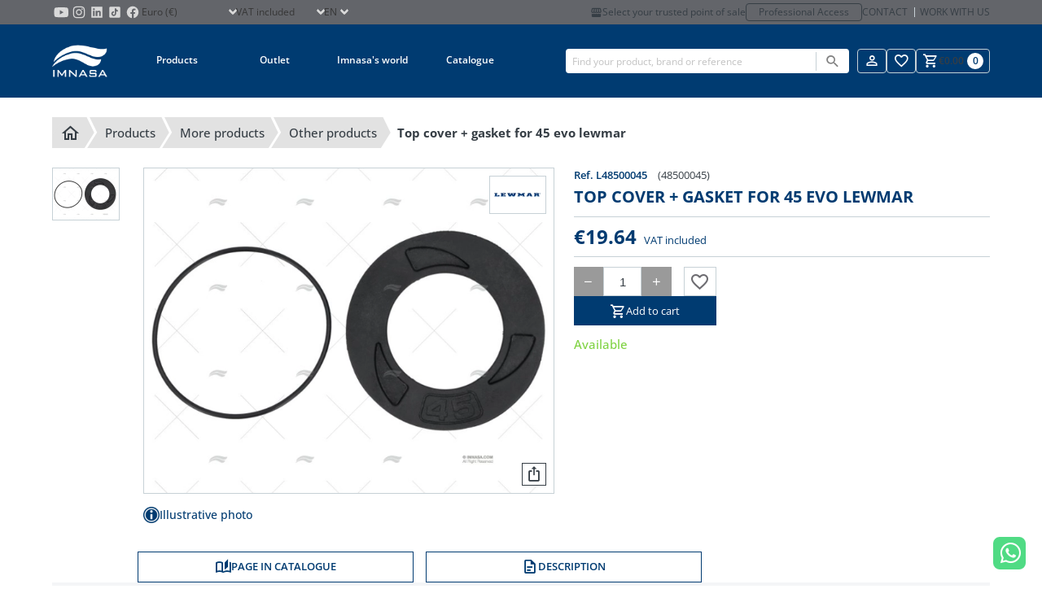

--- FILE ---
content_type: text/html; charset=utf-8
request_url: https://www.imnasa.com/en/other-products/top-cover-gasket-for-45-evo-lewmar-l48500045
body_size: 22745
content:
<!DOCTYPE html>
<html lang="en">
    <head>
        <meta charset="UTF-8">
<meta name="viewport" content="width=device-width, initial-scale=1.0">
<meta id="csrf" name="token" content="EKHQhZiIqd2h9O7QjbzbZKn4DMJfPHQBFgscRsER">
<title>TOP COVER + GASKET FOR 45 EVO LEWMAR</title>
<meta name="description" content="Top cover with gasket for Lewmar EVO 45 winch model">
<meta name="robots" content="index, follow">
<link rel="icon" type="image/png" sizes="32x32" href="/favicon-32x32.png">
<link rel="icon" type="image/png" sizes="16x16" href="/favicon-16x16.png">
<link rel="apple-touch-icon" sizes="180x180" href="/apple-touch-icon.png">
<meta name="author" content="comertis.com">
    <link rel="alternate" href="https://www.imnasa.com/en/other-products/top-cover-gasket-for-45-evo-lewmar-l48500045" hreflang="en-gb" />
        <link rel="alternate" href="https://www.imnasa.com/en/other-products/top-cover-gasket-for-45-evo-lewmar-l48500045" hreflang="x-default" />
        <link rel="alternate" href="https://www.imnasa.com/es/otros-productos/tapa-superior-junta-para-45-evo-lewmar-l48500045" hreflang="es-es" />
        <link rel="alternate" href="https://www.imnasa.com/fr/autres-produits/trappe-superieur-joint-pour-45-evo-lewmar-l48500045" hreflang="fr-fr" />
        <link rel="alternate" href="https://www.imnasa.com/cz/ostatni-produkty/top-cover-gasket-for-45-evo-lewmar-l48500045" hreflang="cs-cz" />
        <link rel="alternate" href="https://www.imnasa.com/pt/outros-produtos/tampa-superior-vedacao-para-45-evo-lewmar-l48500045" hreflang="pt-pt" />
        <link rel="alternate" href="https://www.imnasa.com/nl/andere-producten/top-cover-gasket-for-45-evo-lewmar-l48500045" hreflang="nl-nl" />
        <link rel="alternate" href="https://www.imnasa.com/hr/drugi-proizvodi/top-cover-gasket-for-45-evo-lewmar-l48500045" hreflang="hr-hr" />
        <link rel="canonical" href="https://www.imnasa.com/en/other-products/top-cover-gasket-for-45-evo-lewmar-l48500045" />
    <script nonce="YkkJUJkpOjJlgKy5ENBF1qbAMRLck7st" type="application/ld+json">{"@context":"https://schema.org","@graph":[{"@context":"https://schema.org","@type":"BreadcrumbList","itemListElement":[{"@type":"ListItem","position":1,"name":"Home","item":"https://www.imnasa.com/en"},{"@type":"ListItem","position":2,"name":"Products","item":"https://www.imnasa.com/en/products"},{"@type":"ListItem","position":3,"name":"MORE PRODUCTS","item":"https://www.imnasa.com/en/more-products"},{"@type":"ListItem","position":4,"name":"OTHER PRODUCTS","item":"https://www.imnasa.com/en/other-products"},{"@type":"ListItem","position":5,"name":"TOP COVER + GASKET FOR 45 EVO LEWMAR","item":"https://www.imnasa.com/en/other-products/top-cover-gasket-for-45-evo-lewmar-l48500045"}]},{"@context":"https://schema.org","@type":"Product","name":"TOP COVER + GASKET FOR 45 EVO LEWMAR","category":"OTHER PRODUCTS","url":"https://www.imnasa.com/en/other-products/top-cover-gasket-for-45-evo-lewmar-l48500045","image":"https://www.imnasa.com/img/p/21526/26677/default/top-cover-gasket-for-45-evo-lewmar-other-products-imnasa-ref-l48500045.webp","brand":{"@type":"Brand","name":"LEWMAR","url":"https://www.imnasa.com/en/lewmar","image":"https://www.imnasa.com/img/b/92/default/lewmar.webp"},"description":"Top cover with gasket for Lewmar EVO 45 winch model","sku":"L48500045","offers":{"@type":"Offer","priceCurrency":"EUR","price":19.64,"availability":"https://schema.org/InStock"}}]}</script>

<style nonce="YkkJUJkpOjJlgKy5ENBF1qbAMRLck7st" type="text/css">
    :root {
        --primary-color: #003b71;
        --secondary-color: #6d6c71;
    }
</style>

<link nonce="YkkJUJkpOjJlgKy5ENBF1qbAMRLck7st" rel="stylesheet" href="/css/frontend/imnasa/app.css?id=28c0ba199a560e4bc798335b2d387b9c">
<link nonce="YkkJUJkpOjJlgKy5ENBF1qbAMRLck7st" rel="stylesheet" href="/css/frontend/imnasa/snippet.css?id=dc7e858eddc82cd072d00dcb09a2befc">
<link nonce="YkkJUJkpOjJlgKy5ENBF1qbAMRLck7st" rel="stylesheet" href="/css/frontend/imnasa/product-comparision.css?id=5f70c98f97a4d53843b2957bf0ab2bb2">
<link nonce="YkkJUJkpOjJlgKy5ENBF1qbAMRLck7st" rel="stylesheet" href="/css/frontend/imnasa/product.css?id=149487e7b8a66ad979e234a4caf6db08">
<link nonce="YkkJUJkpOjJlgKy5ENBF1qbAMRLck7st" rel="stylesheet" href="/css/frontend/imnasa/slider.css?id=c9453f204c58b810ab202516b452daf7">


<script nonce='YkkJUJkpOjJlgKy5ENBF1qbAMRLck7st' data-cookieconsent="ignore">
                window.dataLayer = window.dataLayer || [];
                function gtag() {
                    dataLayer.push(arguments);
                }
                gtag("consent", "default", {
                    ad_personalization: "denied",
                    ad_storage: "denied",
                    ad_user_data: "denied",
                    analytics_storage: "denied",
                    functionality_storage: "denied",
                    personalization_storage: "denied",
                    security_storage: "granted",
                    wait_for_update: 500,
                });
                gtag("set", "ads_data_redaction", true);
                gtag("set", "url_passthrough", true);
            </script><!-- Google Tag Manager -->
                <script nonce='YkkJUJkpOjJlgKy5ENBF1qbAMRLck7st'>
                    (function(w,d,s,l,i){w[l]=w[l]||[];w[l].push({'gtm.start': new Date().getTime(),event:'gtm.js'});var f=d.getElementsByTagName(s)[0], j=d.createElement(s),dl=l!='dataLayer'?'&l='+l:'';j.async=true;j.src= 'https://www.googletagmanager.com/gtm.js?id='+i+dl;f.parentNode.insertBefore(j,f); })(window,document,'script','dataLayer','GTM-59S9VLL');
                </script>
                <!-- End Google Tag Manager -->
<!-- CookieBot -->
                <script nonce="YkkJUJkpOjJlgKy5ENBF1qbAMRLck7st" id="Cookiebot" data-culture="en" src=https://consent.cookiebot.com/uc.js data-cbid="eb53816e-0de8-4562-a954-97abd3bfe7c2" data-blockingmode="auto" type="text/javascript"></script>
    </head>
    <body id="product" class="b2c" default>
                    <!-- Google Tag Manager (noscript) -->
                <noscript>
                    <iframe src='https://www.googletagmanager.com/ns.html?id=GTM-59S9VLL' height='0' width='0' style='display:none;visibility:hidden'></iframe>
                </noscript>
                <!-- End Google Tag Manager (noscript) -->
                <div id="wrapper">
            <div id="overlay" class="overlay"></div>
                                            <div class="is-hidden-touch">
                <div class="header-top">
    <div class="container">
       <div class="top-left">
        <ul class="store-social-link is-hidden-touch">
                <li class="has-global-link">
                    <a class="global-link" href="https://www.youtube.com/c/IMNASACampllong" title="Imnasa Youtube" target="_blank"></a>
                    <svg class="svg" alt="Imnasa Youtube" viewBox="0 0 24 24"><?xml version="1.0" encoding="utf-8"?>
<!-- Generator: Adobe Illustrator 26.3.1, SVG Export Plug-In . SVG Version: 6.00 Build 0)  -->
<svg version="1.1" id="Capa_1" xmlns="http://www.w3.org/2000/svg" xmlns:xlink="http://www.w3.org/1999/xlink" x="0px" y="0px"
	 viewBox="0 0 100 100" style="enable-background:new 0 0 100 100;" xml:space="preserve">
<style type="text/css">
	.st0{fill:#D4D4D4;}
</style>
<path class="st0" d="M90.5,41.2c0-3.1-0.4-6.1-1-9.1c-0.9-4.2-4.1-7.2-8.4-7.9c-4.5-0.8-9-0.9-13.5-1.1c-5.5-0.2-11-0.3-17.4-0.4
	C44.5,22.9,38,23,31.5,23.3c-3.4,0.1-6.7,0.4-10,0.9c-4.5,0.6-7.7,3.6-8.6,8c-0.6,2.8-0.9,5.6-1.1,8.4c-0.4,5.1-0.5,10.2-0.3,15.3
	c0.2,4.3,0.4,8.5,1.3,12.7c1,4.7,3.9,7.6,8.6,8.4c2.7,0.4,5.4,0.7,8.1,0.8c7.7,0.3,15.4,0.6,23.2,0.6c6,0,12-0.2,18.1-0.5
	c3.4-0.1,6.8-0.4,10.2-0.9c4.3-0.6,7.2-3,8.4-7.1c0.9-2.9,1.2-5.9,1.2-8.9C90.5,54.5,90.5,47.8,90.5,41.2z M43.2,62.6
	c0-8,0-15.9,0-23.9c6.9,4,13.8,7.9,20.8,11.9C57,54.6,50.2,58.6,43.2,62.6z"/>
</svg>
 </svg>
                </li>
                <li class="has-global-link">
                    <a class="global-link" href="https://www.instagram.com/imnasa_marineproducts/" title="Imnasa Instagram" target="_blank"></a>
                    <svg class="svg" alt="Imnasa Instagram" viewBox="0 0 24 24"><?xml version="1.0" encoding="utf-8"?>
<!-- Generator: Adobe Illustrator 26.3.1, SVG Export Plug-In . SVG Version: 6.00 Build 0)  -->
<svg version="1.1" id="Capa_1" xmlns="http://www.w3.org/2000/svg" xmlns:xlink="http://www.w3.org/1999/xlink" x="0px" y="0px"
	 viewBox="0 0 100 100" style="enable-background:new 0 0 100 100;" xml:space="preserve">
<style type="text/css">
	.st0{fill:#D4D4D4;}
</style>
<g id="FF1icj_00000001658031051668662790000007212609531372572072_">
	<g>
		<g>
			<path class="st0" d="M82.9,42.3c0,5.4,0,10.7,0,16.1c0,0.1,0,0.2,0,0.4c-0.1,1.7-0.1,3.4-0.2,5.1c-0.1,2.1-0.4,4.1-1,6.1
				c-1,3.5-2.9,6.5-5.8,8.8c-2.8,2.2-6.1,3.3-9.6,3.7c-2.3,0.2-4.6,0.3-6.9,0.4c-0.2,0-0.4,0-0.6,0.1c-5.6,0-11.3,0-16.9,0
				c-0.1,0-0.2-0.1-0.4-0.1c-1.1,0-2.2,0-3.2-0.1c-2.6-0.1-5.1-0.2-7.6-0.9c-4-1-7.3-3.2-9.8-6.5c-2.1-2.9-3.1-6.1-3.4-9.6
				c-0.2-2.1-0.2-4.3-0.3-6.4c0-0.2,0-0.3-0.1-0.5c0-6,0-11.9,0-17.9c0-0.1,0-0.2,0-0.4c0.1-1.5,0.1-3,0.2-4.6c0.1-2,0.4-4,0.9-5.9
				c1.3-4.4,3.8-7.8,7.7-10.1c2.8-1.6,5.8-2.4,9-2.6c1.9-0.1,3.8-0.2,5.7-0.2c0.1,0,0.3,0,0.4-0.1c5.7,0,11.4,0,17,0
				c0.1,0,0.3,0.1,0.4,0.1c1.2,0,2.4,0.1,3.6,0.1c2.9,0.1,5.8,0.4,8.6,1.3c3.8,1.3,6.7,3.6,8.9,7c1.9,2.9,2.7,6.1,2.9,9.5
				c0.1,2.2,0.2,4.5,0.3,6.8C82.8,42,82.9,42.2,82.9,42.3z M50,77C50,77,50,77,50,77c4.1,0,8.3-0.1,12.4-0.1c1.9,0,3.8-0.2,5.6-0.7
				c2-0.6,3.7-1.5,5.2-3c1.8-1.9,2.8-4.2,3.2-6.7c0.4-2.3,0.4-4.5,0.4-6.8c0.1-3.8,0.1-7.7,0-11.5c0-3.3-0.1-6.7-0.1-10
				c0-1.9-0.2-3.8-0.7-5.7c-0.8-3.3-2.6-5.8-5.6-7.4c-1.9-1-3.9-1.4-6-1.6c-2.5-0.1-4.9-0.3-7.4-0.3c-6.2,0-12.4,0.1-18.6,0.1
				c-2,0-4,0.1-5.9,0.6c-3,0.7-5.5,2.2-7.2,4.8c-1.3,2-1.9,4.2-2.1,6.5c-0.2,2.3-0.3,4.6-0.3,6.9c0,4.1,0,8.2,0,12.3
				c0,2.8,0.1,5.7,0.2,8.5c0,1.6,0.2,3.2,0.6,4.8c0.7,2.9,2.2,5.3,4.8,7c1.9,1.3,4.1,1.9,6.4,2.1c2.3,0.2,4.6,0.3,7,0.3
				C44.6,77,47.3,77,50,77z"/>
			<path class="st0" d="M66.9,49.8C67,59,59.7,66.5,50.6,66.9c-9.4,0.3-17.1-7-17.5-16.2c-0.4-9.4,7-17.3,16.4-17.6
				C58.9,32.9,66.6,40.2,66.9,49.8z M50,39.1c-6.2,0-10.8,4.9-11,10.5C38.8,56,43.9,60.9,50,61c6,0,11-4.9,11-10.9
				C60.9,43.8,55.9,39.1,50,39.1z"/>
			<path class="st0" d="M63.6,32.5c0-2.2,1.8-4,4-3.9c2.2,0,3.9,1.8,3.9,4c0,2.1-1.8,3.9-4,3.9C65.4,36.4,63.6,34.6,63.6,32.5z"/>
		</g>
	</g>
</g>
</svg>
 </svg>
                </li>
                <li class="has-global-link">
                    <a class="global-link" href="https://www.linkedin.com/company/imnasa-marineproducts/" title="Imnasa Linkedin" target="_blank"></a>
                    <svg class="svg" alt="Imnasa Linkedin" viewBox="0 0 24 24"><?xml version="1.0" encoding="utf-8"?>
<!-- Generator: Adobe Illustrator 26.3.1, SVG Export Plug-In . SVG Version: 6.00 Build 0)  -->
<svg version="1.1" id="Capa_1" xmlns="http://www.w3.org/2000/svg" xmlns:xlink="http://www.w3.org/1999/xlink" x="0px" y="0px"
	 viewBox="0 0 100 100" style="enable-background:new 0 0 100 100;" xml:space="preserve">
<style type="text/css">
	.st0{fill:#D4D4D4;}
</style>
<path class="st0" d="M78.6,19.2H21.4c-1.2,0-2.2,1-2.2,2.2v57.2c0,1.2,1,2.2,2.2,2.2h57.2c1.2,0,2.2-1,2.2-2.2V21.4
	C80.7,20.2,79.8,19.2,78.6,19.2z M37.9,71.2c0,0.4-0.1,0.5-0.5,0.5c-0.3,0-0.7,0-1,0c-0.2,0-0.5,0-0.7,0c-1.7,0-3.4,0-5.1,0
	c-0.4,0-0.8,0-1.2,0c-0.7,0-0.8-0.1-0.8-0.8c0-0.8,0-1.5,0-2.3c0-3.9,0-7.8,0-11.7c0-4.6,0-9.1,0-13.7c0-0.2,0-0.3,0-0.5
	c0-0.4,0.1-0.5,0.5-0.5c0,0,0.1,0,0.1,0c2.6,0,5.2,0,7.8,0c0.7,0,0.8,0.1,0.8,0.8c0,8.3,0,16.6,0,24.9c0,0.9,0,1.9,0,2.8
	C37.9,71,37.9,71.1,37.9,71.2z M33.3,38.4c-3.1,0-5.4-2.6-5.3-5.4c0.1-2.9,2.5-5.3,5.4-5.2c2.8,0,5.3,2.4,5.2,5.3
	C38.6,36,36.2,38.4,33.3,38.4z M72.1,70.7c0,0.1,0,0.2,0,0.4c0,0.5-0.1,0.6-0.6,0.6c-0.3,0-0.7,0-1,0c-1.9,0-3.9,0-5.8,0
	c-0.3,0-0.7,0-1,0c-0.5,0-0.6-0.2-0.7-0.7c0-0.6,0-1.3,0-1.9c0-4.4,0-8.8,0-13.2c0-1.1-0.1-2.1-0.4-3.2c-0.2-0.6-0.4-1.1-0.8-1.6
	c-0.7-0.9-1.7-1.4-2.9-1.5c-0.8-0.1-1.6,0-2.3,0.2c-1.5,0.4-2.6,1.3-3.1,2.8c-0.3,0.8-0.5,1.6-0.5,2.5c-0.1,0.9-0.1,1.9-0.1,2.8
	c0,4,0,7.9,0,11.9c0,0.4,0,0.8,0,1.3c0,0.4-0.1,0.6-0.6,0.6c-0.2,0-0.4,0-0.7,0c-2.2,0-4.3,0-6.5,0c-0.3,0-0.6,0-0.9,0
	c-0.5,0-0.6-0.2-0.6-0.6c0-0.7,0-1.3,0-2c0-7.8,0-15.5,0-23.3c0-0.8,0-1.7,0-2.5c0-0.1,0-0.2,0-0.3c0-0.6,0.1-0.7,0.7-0.7
	c2.5,0,4.9,0,7.4,0c0.7,0,0.8,0.1,0.8,0.8c0,0.9,0,1.7,0,2.6c0,0.1,0,0.2,0,0.4c0,0,0.1,0,0.1,0c0.3-0.4,0.6-0.7,0.9-1.1
	c1.5-1.7,3.3-2.8,5.4-3.2c0.5-0.1,1.1-0.2,1.7-0.2c1.3,0,2.6,0,3.9,0.3c1.8,0.4,3.4,1.1,4.7,2.4c1,1.1,1.7,2.4,2.1,3.8
	c0.4,1.2,0.6,2.5,0.7,3.8c0.1,1.2,0.1,2.4,0.1,3.6C72.1,60.6,72.1,65.7,72.1,70.7z"/>
</svg>
 </svg>
                </li>
                <li class="has-global-link">
                    <a class="global-link" href="https://www.tiktok.com/@imnasa_marineproducts?lang=es" title="Imnasa TikTok" target="_blank"></a>
                    <svg class="svg" alt="Imnasa TikTok" viewBox="0 0 24 24"><?xml version="1.0" encoding="utf-8"?>
<!-- Generator: Adobe Illustrator 26.3.1, SVG Export Plug-In . SVG Version: 6.00 Build 0)  -->
<svg version="1.1" id="Capa_1" xmlns="http://www.w3.org/2000/svg" xmlns:xlink="http://www.w3.org/1999/xlink" x="0px" y="0px"
	 viewBox="0 0 100 100" style="enable-background:new 0 0 100 100;" xml:space="preserve">
<style type="text/css">
	.st0{fill:#D4D4D4;}
</style>
<path class="st0" d="M73.4,19.2H26.6c-4,0-7.3,3.3-7.3,7.3v46.9c0,4,3.3,7.3,7.3,7.3h46.9c4,0,7.3-3.3,7.3-7.3V26.6
	C80.8,22.5,77.5,19.2,73.4,19.2 M44.1,71.4c-7.3,0-13.3-6-13.3-13.3c0-7.3,6-13.3,13.3-13.3c0.2,0,0.4,0,0.7,0l0.9,0.1v7.8l-1.1-0.1
	c-0.2,0-0.3,0-0.5,0c-3.1,0-5.6,2.5-5.6,5.6s2.5,5.6,5.6,5.6c3.2,0,5.8-2.5,5.8-5.5L50,28.6h7.4l0.1,0.7c0.5,4.9,4.5,8.7,9.4,9.1
	l0.7,0.1v8.2c0,0-0.7,0.2-1.8,0.2c0,0,0,0,0,0c-3.2,0-6.2-1.3-8.4-3.5v14.6C57.4,65.4,51.4,71.4,44.1,71.4z"/>
</svg>
 </svg>
                </li>
                <li class="has-global-link">
                    <a class="global-link" href="https://www.facebook.com/IMNASAMARINEPRODUCTS" title="Imnasa Facebook" target="_blank"></a>
                    <svg class="svg" alt="Imnasa Facebook" viewBox="0 0 24 24"><?xml version="1.0" encoding="utf-8"?>
<!-- Generator: Adobe Illustrator 26.3.1, SVG Export Plug-In . SVG Version: 6.00 Build 0)  -->
<svg version="1.1" id="Capa_1" xmlns="http://www.w3.org/2000/svg" xmlns:xlink="http://www.w3.org/1999/xlink" x="0px" y="0px"
	 viewBox="0 0 100 100" style="enable-background:new 0 0 100 100;" xml:space="preserve">
<style type="text/css">
	.st0{fill:#D4D4D4;}
</style>
<path class="st0" d="M50,17.1c-18.1,0-32.8,14.8-32.8,33.1c0,16.6,12.2,30.4,28,32.8c0-7.5,0-17.2,0-23.9c-2.5,0-4.9,0-7.4,0
	c0-1.6,0-3.1,0-4.6c0-1.5,0-3,0-4.6c2.5,0,4.9,0,7.4,0c0-0.9,0-1.7,0-2.5c0.1-2.5,0-5,0.3-7.5c0.6-5,4-8.4,8.9-9.5
	c2.9-0.6,5.9-0.3,8.8,0c0.8,0.1,1.6,0.2,2.3,0.3c0,2.8,0,5.4,0,8.1c-0.6,0-1.1,0-1.6,0c-1.7,0-3.5,0-5.2,0.1c-2.7,0.2-4.3,2-4.3,4.8
	c0,1.9,0,3.8,0,5.6c0,0.2,0,0.4,0,0.6c3.2,0,6.4,0,9.7,0c-0.5,3.1-1,6.2-1.5,9.3c-2.2,0-4.3,0-6.4,0c0,6.7,0,16,0,23.5
	c15.1-3,26.4-16.4,26.4-32.5C82.8,31.9,68.1,17.1,50,17.1z"/>
</svg>
 </svg>
                </li>
            </ul>
            <div class="select select-currency">
        <select name="select-currency" id="select-currency">
                        <option selected="selected" value="1">Euro (€)</option>
                                <option value="2">Czech Koruna (Kč)</option>
                    </select>
    </div>
            <div class="select select-showtaxes">
    <select name="select-showtaxes" id="select-showtaxes">
        <option value="1" selected=&quot;selected&quot;>VAT included</option>
        <option value="0" >VAT not included</option>
    </select>
</div>
            <div class="select select-language">
    <select name="select-language" id="select-language">
                                    <option selected="selected" value="https://www.imnasa.com/en/other-products/top-cover-gasket-for-45-evo-lewmar-l48500045">en</option>
                                                <option value="https://www.imnasa.com/es/otros-productos/tapa-superior-junta-para-45-evo-lewmar-l48500045">es</option>
                                                <option value="https://www.imnasa.com/fr/autres-produits/trappe-superieur-joint-pour-45-evo-lewmar-l48500045">fr</option>
                                                <option value="https://www.imnasa.com/cz/ostatni-produkty/top-cover-gasket-for-45-evo-lewmar-l48500045">cz</option>
                                                <option value="https://www.imnasa.com/pt/outros-produtos/tampa-superior-vedacao-para-45-evo-lewmar-l48500045">pt</option>
                                                <option value="https://www.imnasa.com/nl/andere-producten/top-cover-gasket-for-45-evo-lewmar-l48500045">nl</option>
                                                <option value="https://www.imnasa.com/hr/drugi-proizvodi/top-cover-gasket-for-45-evo-lewmar-l48500045">hr</option>
                        </select>
</div>
       </div>
        <div class="top-right is-hidden-touch">
                    <a href="https://www.imnasa.com/en/my-point-of-sale" title="My point of sale" class="point-of-sale-link is-hidden-touch">
                <i class="mdi mdi-storefront"></i>
                Select your trusted point of sale
            </a>
            <a class="professional-access" href="https://b2b.imnasa.com/en/login" title="Professional Access">Professional Access</a>
                    <div class="contact-links is-hidden-touch">
                <a class="contact-link" href="https://www.imnasa.com/en/contact" title="Contact">Contact</a>
                <a class="contact-link" href="https://www.imnasa.com/en/work-with-us" title="Work with us">Work with us</a>
            </div>
        </div>
    </div>
</div>
            </div>
            <header>
                <div class="topbar">
                <div class="container">
            <div class="desk-logo-nav">
            <div class="has-global-link logo topbar-logo is-hidden-touch">
                <a class="global-link" href="https://www.imnasa.com/en" title="Imnasa"></a>
                <img src="https://www.imnasa.com/img/logo/imnasa-white.png" alt="Imnasa" loading="lazy">
            </div>
            <nav class="navbar" id="navbar">
    <div class="is-hidden-desktop">
        <div class="header-top">
    <div class="container">
       <div class="top-left">
        <ul class="store-social-link is-hidden-touch">
                <li class="has-global-link">
                    <a class="global-link" href="https://www.youtube.com/c/IMNASACampllong" title="Imnasa Youtube" target="_blank"></a>
                    <svg class="svg" alt="Imnasa Youtube" viewBox="0 0 24 24"><?xml version="1.0" encoding="utf-8"?>
<!-- Generator: Adobe Illustrator 26.3.1, SVG Export Plug-In . SVG Version: 6.00 Build 0)  -->
<svg version="1.1" id="Capa_1" xmlns="http://www.w3.org/2000/svg" xmlns:xlink="http://www.w3.org/1999/xlink" x="0px" y="0px"
	 viewBox="0 0 100 100" style="enable-background:new 0 0 100 100;" xml:space="preserve">
<style type="text/css">
	.st0{fill:#D4D4D4;}
</style>
<path class="st0" d="M90.5,41.2c0-3.1-0.4-6.1-1-9.1c-0.9-4.2-4.1-7.2-8.4-7.9c-4.5-0.8-9-0.9-13.5-1.1c-5.5-0.2-11-0.3-17.4-0.4
	C44.5,22.9,38,23,31.5,23.3c-3.4,0.1-6.7,0.4-10,0.9c-4.5,0.6-7.7,3.6-8.6,8c-0.6,2.8-0.9,5.6-1.1,8.4c-0.4,5.1-0.5,10.2-0.3,15.3
	c0.2,4.3,0.4,8.5,1.3,12.7c1,4.7,3.9,7.6,8.6,8.4c2.7,0.4,5.4,0.7,8.1,0.8c7.7,0.3,15.4,0.6,23.2,0.6c6,0,12-0.2,18.1-0.5
	c3.4-0.1,6.8-0.4,10.2-0.9c4.3-0.6,7.2-3,8.4-7.1c0.9-2.9,1.2-5.9,1.2-8.9C90.5,54.5,90.5,47.8,90.5,41.2z M43.2,62.6
	c0-8,0-15.9,0-23.9c6.9,4,13.8,7.9,20.8,11.9C57,54.6,50.2,58.6,43.2,62.6z"/>
</svg>
 </svg>
                </li>
                <li class="has-global-link">
                    <a class="global-link" href="https://www.instagram.com/imnasa_marineproducts/" title="Imnasa Instagram" target="_blank"></a>
                    <svg class="svg" alt="Imnasa Instagram" viewBox="0 0 24 24"><?xml version="1.0" encoding="utf-8"?>
<!-- Generator: Adobe Illustrator 26.3.1, SVG Export Plug-In . SVG Version: 6.00 Build 0)  -->
<svg version="1.1" id="Capa_1" xmlns="http://www.w3.org/2000/svg" xmlns:xlink="http://www.w3.org/1999/xlink" x="0px" y="0px"
	 viewBox="0 0 100 100" style="enable-background:new 0 0 100 100;" xml:space="preserve">
<style type="text/css">
	.st0{fill:#D4D4D4;}
</style>
<g id="FF1icj_00000001658031051668662790000007212609531372572072_">
	<g>
		<g>
			<path class="st0" d="M82.9,42.3c0,5.4,0,10.7,0,16.1c0,0.1,0,0.2,0,0.4c-0.1,1.7-0.1,3.4-0.2,5.1c-0.1,2.1-0.4,4.1-1,6.1
				c-1,3.5-2.9,6.5-5.8,8.8c-2.8,2.2-6.1,3.3-9.6,3.7c-2.3,0.2-4.6,0.3-6.9,0.4c-0.2,0-0.4,0-0.6,0.1c-5.6,0-11.3,0-16.9,0
				c-0.1,0-0.2-0.1-0.4-0.1c-1.1,0-2.2,0-3.2-0.1c-2.6-0.1-5.1-0.2-7.6-0.9c-4-1-7.3-3.2-9.8-6.5c-2.1-2.9-3.1-6.1-3.4-9.6
				c-0.2-2.1-0.2-4.3-0.3-6.4c0-0.2,0-0.3-0.1-0.5c0-6,0-11.9,0-17.9c0-0.1,0-0.2,0-0.4c0.1-1.5,0.1-3,0.2-4.6c0.1-2,0.4-4,0.9-5.9
				c1.3-4.4,3.8-7.8,7.7-10.1c2.8-1.6,5.8-2.4,9-2.6c1.9-0.1,3.8-0.2,5.7-0.2c0.1,0,0.3,0,0.4-0.1c5.7,0,11.4,0,17,0
				c0.1,0,0.3,0.1,0.4,0.1c1.2,0,2.4,0.1,3.6,0.1c2.9,0.1,5.8,0.4,8.6,1.3c3.8,1.3,6.7,3.6,8.9,7c1.9,2.9,2.7,6.1,2.9,9.5
				c0.1,2.2,0.2,4.5,0.3,6.8C82.8,42,82.9,42.2,82.9,42.3z M50,77C50,77,50,77,50,77c4.1,0,8.3-0.1,12.4-0.1c1.9,0,3.8-0.2,5.6-0.7
				c2-0.6,3.7-1.5,5.2-3c1.8-1.9,2.8-4.2,3.2-6.7c0.4-2.3,0.4-4.5,0.4-6.8c0.1-3.8,0.1-7.7,0-11.5c0-3.3-0.1-6.7-0.1-10
				c0-1.9-0.2-3.8-0.7-5.7c-0.8-3.3-2.6-5.8-5.6-7.4c-1.9-1-3.9-1.4-6-1.6c-2.5-0.1-4.9-0.3-7.4-0.3c-6.2,0-12.4,0.1-18.6,0.1
				c-2,0-4,0.1-5.9,0.6c-3,0.7-5.5,2.2-7.2,4.8c-1.3,2-1.9,4.2-2.1,6.5c-0.2,2.3-0.3,4.6-0.3,6.9c0,4.1,0,8.2,0,12.3
				c0,2.8,0.1,5.7,0.2,8.5c0,1.6,0.2,3.2,0.6,4.8c0.7,2.9,2.2,5.3,4.8,7c1.9,1.3,4.1,1.9,6.4,2.1c2.3,0.2,4.6,0.3,7,0.3
				C44.6,77,47.3,77,50,77z"/>
			<path class="st0" d="M66.9,49.8C67,59,59.7,66.5,50.6,66.9c-9.4,0.3-17.1-7-17.5-16.2c-0.4-9.4,7-17.3,16.4-17.6
				C58.9,32.9,66.6,40.2,66.9,49.8z M50,39.1c-6.2,0-10.8,4.9-11,10.5C38.8,56,43.9,60.9,50,61c6,0,11-4.9,11-10.9
				C60.9,43.8,55.9,39.1,50,39.1z"/>
			<path class="st0" d="M63.6,32.5c0-2.2,1.8-4,4-3.9c2.2,0,3.9,1.8,3.9,4c0,2.1-1.8,3.9-4,3.9C65.4,36.4,63.6,34.6,63.6,32.5z"/>
		</g>
	</g>
</g>
</svg>
 </svg>
                </li>
                <li class="has-global-link">
                    <a class="global-link" href="https://www.linkedin.com/company/imnasa-marineproducts/" title="Imnasa Linkedin" target="_blank"></a>
                    <svg class="svg" alt="Imnasa Linkedin" viewBox="0 0 24 24"><?xml version="1.0" encoding="utf-8"?>
<!-- Generator: Adobe Illustrator 26.3.1, SVG Export Plug-In . SVG Version: 6.00 Build 0)  -->
<svg version="1.1" id="Capa_1" xmlns="http://www.w3.org/2000/svg" xmlns:xlink="http://www.w3.org/1999/xlink" x="0px" y="0px"
	 viewBox="0 0 100 100" style="enable-background:new 0 0 100 100;" xml:space="preserve">
<style type="text/css">
	.st0{fill:#D4D4D4;}
</style>
<path class="st0" d="M78.6,19.2H21.4c-1.2,0-2.2,1-2.2,2.2v57.2c0,1.2,1,2.2,2.2,2.2h57.2c1.2,0,2.2-1,2.2-2.2V21.4
	C80.7,20.2,79.8,19.2,78.6,19.2z M37.9,71.2c0,0.4-0.1,0.5-0.5,0.5c-0.3,0-0.7,0-1,0c-0.2,0-0.5,0-0.7,0c-1.7,0-3.4,0-5.1,0
	c-0.4,0-0.8,0-1.2,0c-0.7,0-0.8-0.1-0.8-0.8c0-0.8,0-1.5,0-2.3c0-3.9,0-7.8,0-11.7c0-4.6,0-9.1,0-13.7c0-0.2,0-0.3,0-0.5
	c0-0.4,0.1-0.5,0.5-0.5c0,0,0.1,0,0.1,0c2.6,0,5.2,0,7.8,0c0.7,0,0.8,0.1,0.8,0.8c0,8.3,0,16.6,0,24.9c0,0.9,0,1.9,0,2.8
	C37.9,71,37.9,71.1,37.9,71.2z M33.3,38.4c-3.1,0-5.4-2.6-5.3-5.4c0.1-2.9,2.5-5.3,5.4-5.2c2.8,0,5.3,2.4,5.2,5.3
	C38.6,36,36.2,38.4,33.3,38.4z M72.1,70.7c0,0.1,0,0.2,0,0.4c0,0.5-0.1,0.6-0.6,0.6c-0.3,0-0.7,0-1,0c-1.9,0-3.9,0-5.8,0
	c-0.3,0-0.7,0-1,0c-0.5,0-0.6-0.2-0.7-0.7c0-0.6,0-1.3,0-1.9c0-4.4,0-8.8,0-13.2c0-1.1-0.1-2.1-0.4-3.2c-0.2-0.6-0.4-1.1-0.8-1.6
	c-0.7-0.9-1.7-1.4-2.9-1.5c-0.8-0.1-1.6,0-2.3,0.2c-1.5,0.4-2.6,1.3-3.1,2.8c-0.3,0.8-0.5,1.6-0.5,2.5c-0.1,0.9-0.1,1.9-0.1,2.8
	c0,4,0,7.9,0,11.9c0,0.4,0,0.8,0,1.3c0,0.4-0.1,0.6-0.6,0.6c-0.2,0-0.4,0-0.7,0c-2.2,0-4.3,0-6.5,0c-0.3,0-0.6,0-0.9,0
	c-0.5,0-0.6-0.2-0.6-0.6c0-0.7,0-1.3,0-2c0-7.8,0-15.5,0-23.3c0-0.8,0-1.7,0-2.5c0-0.1,0-0.2,0-0.3c0-0.6,0.1-0.7,0.7-0.7
	c2.5,0,4.9,0,7.4,0c0.7,0,0.8,0.1,0.8,0.8c0,0.9,0,1.7,0,2.6c0,0.1,0,0.2,0,0.4c0,0,0.1,0,0.1,0c0.3-0.4,0.6-0.7,0.9-1.1
	c1.5-1.7,3.3-2.8,5.4-3.2c0.5-0.1,1.1-0.2,1.7-0.2c1.3,0,2.6,0,3.9,0.3c1.8,0.4,3.4,1.1,4.7,2.4c1,1.1,1.7,2.4,2.1,3.8
	c0.4,1.2,0.6,2.5,0.7,3.8c0.1,1.2,0.1,2.4,0.1,3.6C72.1,60.6,72.1,65.7,72.1,70.7z"/>
</svg>
 </svg>
                </li>
                <li class="has-global-link">
                    <a class="global-link" href="https://www.tiktok.com/@imnasa_marineproducts?lang=es" title="Imnasa TikTok" target="_blank"></a>
                    <svg class="svg" alt="Imnasa TikTok" viewBox="0 0 24 24"><?xml version="1.0" encoding="utf-8"?>
<!-- Generator: Adobe Illustrator 26.3.1, SVG Export Plug-In . SVG Version: 6.00 Build 0)  -->
<svg version="1.1" id="Capa_1" xmlns="http://www.w3.org/2000/svg" xmlns:xlink="http://www.w3.org/1999/xlink" x="0px" y="0px"
	 viewBox="0 0 100 100" style="enable-background:new 0 0 100 100;" xml:space="preserve">
<style type="text/css">
	.st0{fill:#D4D4D4;}
</style>
<path class="st0" d="M73.4,19.2H26.6c-4,0-7.3,3.3-7.3,7.3v46.9c0,4,3.3,7.3,7.3,7.3h46.9c4,0,7.3-3.3,7.3-7.3V26.6
	C80.8,22.5,77.5,19.2,73.4,19.2 M44.1,71.4c-7.3,0-13.3-6-13.3-13.3c0-7.3,6-13.3,13.3-13.3c0.2,0,0.4,0,0.7,0l0.9,0.1v7.8l-1.1-0.1
	c-0.2,0-0.3,0-0.5,0c-3.1,0-5.6,2.5-5.6,5.6s2.5,5.6,5.6,5.6c3.2,0,5.8-2.5,5.8-5.5L50,28.6h7.4l0.1,0.7c0.5,4.9,4.5,8.7,9.4,9.1
	l0.7,0.1v8.2c0,0-0.7,0.2-1.8,0.2c0,0,0,0,0,0c-3.2,0-6.2-1.3-8.4-3.5v14.6C57.4,65.4,51.4,71.4,44.1,71.4z"/>
</svg>
 </svg>
                </li>
                <li class="has-global-link">
                    <a class="global-link" href="https://www.facebook.com/IMNASAMARINEPRODUCTS" title="Imnasa Facebook" target="_blank"></a>
                    <svg class="svg" alt="Imnasa Facebook" viewBox="0 0 24 24"><?xml version="1.0" encoding="utf-8"?>
<!-- Generator: Adobe Illustrator 26.3.1, SVG Export Plug-In . SVG Version: 6.00 Build 0)  -->
<svg version="1.1" id="Capa_1" xmlns="http://www.w3.org/2000/svg" xmlns:xlink="http://www.w3.org/1999/xlink" x="0px" y="0px"
	 viewBox="0 0 100 100" style="enable-background:new 0 0 100 100;" xml:space="preserve">
<style type="text/css">
	.st0{fill:#D4D4D4;}
</style>
<path class="st0" d="M50,17.1c-18.1,0-32.8,14.8-32.8,33.1c0,16.6,12.2,30.4,28,32.8c0-7.5,0-17.2,0-23.9c-2.5,0-4.9,0-7.4,0
	c0-1.6,0-3.1,0-4.6c0-1.5,0-3,0-4.6c2.5,0,4.9,0,7.4,0c0-0.9,0-1.7,0-2.5c0.1-2.5,0-5,0.3-7.5c0.6-5,4-8.4,8.9-9.5
	c2.9-0.6,5.9-0.3,8.8,0c0.8,0.1,1.6,0.2,2.3,0.3c0,2.8,0,5.4,0,8.1c-0.6,0-1.1,0-1.6,0c-1.7,0-3.5,0-5.2,0.1c-2.7,0.2-4.3,2-4.3,4.8
	c0,1.9,0,3.8,0,5.6c0,0.2,0,0.4,0,0.6c3.2,0,6.4,0,9.7,0c-0.5,3.1-1,6.2-1.5,9.3c-2.2,0-4.3,0-6.4,0c0,6.7,0,16,0,23.5
	c15.1-3,26.4-16.4,26.4-32.5C82.8,31.9,68.1,17.1,50,17.1z"/>
</svg>
 </svg>
                </li>
            </ul>
            <div class="select select-currency">
        <select name="select-currency" id="select-currency">
                        <option selected="selected" value="1">Euro (€)</option>
                                <option value="2">Czech Koruna (Kč)</option>
                    </select>
    </div>
            <div class="select select-showtaxes">
    <select name="select-showtaxes" id="select-showtaxes">
        <option value="1" selected=&quot;selected&quot;>VAT included</option>
        <option value="0" >VAT not included</option>
    </select>
</div>
            <div class="select select-language">
    <select name="select-language" id="select-language">
                                    <option selected="selected" value="https://www.imnasa.com/en/other-products/top-cover-gasket-for-45-evo-lewmar-l48500045">en</option>
                                                <option value="https://www.imnasa.com/es/otros-productos/tapa-superior-junta-para-45-evo-lewmar-l48500045">es</option>
                                                <option value="https://www.imnasa.com/fr/autres-produits/trappe-superieur-joint-pour-45-evo-lewmar-l48500045">fr</option>
                                                <option value="https://www.imnasa.com/cz/ostatni-produkty/top-cover-gasket-for-45-evo-lewmar-l48500045">cz</option>
                                                <option value="https://www.imnasa.com/pt/outros-produtos/tampa-superior-vedacao-para-45-evo-lewmar-l48500045">pt</option>
                                                <option value="https://www.imnasa.com/nl/andere-producten/top-cover-gasket-for-45-evo-lewmar-l48500045">nl</option>
                                                <option value="https://www.imnasa.com/hr/drugi-proizvodi/top-cover-gasket-for-45-evo-lewmar-l48500045">hr</option>
                        </select>
</div>
       </div>
        <div class="top-right is-hidden-touch">
                    <a href="https://www.imnasa.com/en/my-point-of-sale" title="My point of sale" class="point-of-sale-link is-hidden-touch">
                <i class="mdi mdi-storefront"></i>
                Select your trusted point of sale
            </a>
            <a class="professional-access" href="https://b2b.imnasa.com/en/login" title="Professional Access">Professional Access</a>
                    <div class="contact-links is-hidden-touch">
                <a class="contact-link" href="https://www.imnasa.com/en/contact" title="Contact">Contact</a>
                <a class="contact-link" href="https://www.imnasa.com/en/work-with-us" title="Work with us">Work with us</a>
            </div>
        </div>
    </div>
</div>
    </div>
    <div class="navbar-item has-dropdown is-hoverable">
        <a href="https://www.imnasa.com/en/products" class="navbar-link navbar-item">Products</a>
        <span class="subcategoryList-btn is-hidden-desktop"></span>
        <div class="navbar-dropdown category-dropdown">
            <ul class="subcategory-item level-0">  <li>      <a href="https://www.imnasa.com/en/shop" class="global-link" title="SHOP"></a>SHOP<span class="subcategoryList-btn"></span><ul class="subcategory-item level-1">  <li>      <a href="https://www.imnasa.com/en/accessories-ropes" class="global-link" title="ACCESSORIES ROPES"></a>ACCESSORIES ROPES  </li>  <li>      <a href="https://www.imnasa.com/en/bimini-accessories" class="global-link" title="BIMINI ACCESSORIES"></a>BIMINI ACCESSORIES  </li>  <li>      <a href="https://www.imnasa.com/en/fender-accessories" class="global-link" title="FENDER ACCESSORIES"></a>FENDER ACCESSORIES  </li>  <li>      <a href="https://www.imnasa.com/en/chains-accessories" class="global-link" title="CHAINS ACCESSORIES"></a>CHAINS ACCESSORIES  </li>  <li>      <a href="https://www.imnasa.com/en/pedestals-accessories" class="global-link" title="PEDESTALS ACCESSORIES"></a>PEDESTALS ACCESSORIES  </li>  <li>      <a href="https://www.imnasa.com/en/anchors" class="global-link" title="ANCHORS"></a>ANCHORS  </li>  <li>      <a href="https://www.imnasa.com/en/rollbars" class="global-link" title="ROLLBARS"></a>ROLLBARS  </li>  <li>      <a href="https://www.imnasa.com/en/flag-poles" class="global-link" title="FLAG POLES"></a>FLAG POLES  </li>  <li>      <a href="https://www.imnasa.com/en/buoys-fenders" class="global-link" title="BUOYS & FENDERS"></a>BUOYS & FENDERS  </li>  <li>      <a href="https://www.imnasa.com/en/boat-hooks-holding-clips" class="global-link" title="BOAT HOOKS & HOLDING CLIPS"></a>BOAT HOOKS & HOLDING CLIPS  </li>  <li>      <a href="https://www.imnasa.com/en/hinges" class="global-link" title="HINGES"></a>HINGES  </li>  <li>      <a href="https://www.imnasa.com/en/bitts" class="global-link" title="BITTS"></a>BITTS  </li>  <li>      <a href="https://www.imnasa.com/en/mooring-rope" class="global-link" title="MOORING ROPE"></a>MOORING ROPE  </li>  <li>      <a href="https://www.imnasa.com/en/anchor-line" class="global-link" title="ANCHOR LINE"></a>ANCHOR LINE  </li>  <li>      <a href="https://www.imnasa.com/en/shock-cord" class="global-link" title="SHOCK CORD"></a>SHOCK CORD  </li>  <li>      <a href="https://www.imnasa.com/en/multi-purpose-ropes" class="global-link" title="MULTI-PURPOSE ROPES"></a>MULTI-PURPOSE ROPES  </li>  <li>      <a href="https://www.imnasa.com/en/fender-ropes" class="global-link" title="FENDER ROPES"></a>FENDER ROPES  </li>  <li>      <a href="https://www.imnasa.com/en/chains" class="global-link" title="CHAINS"></a>CHAINS  </li>  <li>      <a href="https://www.imnasa.com/en/eyebolts-and-rings" class="global-link" title="EYEBOLTS AND RINGS"></a>EYEBOLTS AND RINGS  </li>  <li>      <a href="https://www.imnasa.com/en/padlocks" class="global-link" title="PADLOCKS"></a>PADLOCKS  </li>  <li>      <a href="https://www.imnasa.com/en/handrail-fittings-tubing" class="global-link" title="HANDRAIL FITTINGS & TUBING"></a>HANDRAIL FITTINGS & TUBING  </li>  <li>      <a href="https://www.imnasa.com/en/bimini-tops" class="global-link" title="BIMINI TOPS"></a>BIMINI TOPS  </li>  <li>      <a href="https://www.imnasa.com/en/travellers" class="global-link" title="TRAVELLERS"></a>TRAVELLERS  </li>  <li>      <a href="https://www.imnasa.com/en/door-locks" class="global-link" title="DOOR LOCKS"></a>DOOR LOCKS  </li>  <li>      <a href="https://www.imnasa.com/en/oarlocks" class="global-link" title="OARLOCKS"></a>OARLOCKS  </li>  <li>      <a href="https://www.imnasa.com/en/locks" class="global-link" title="LOCKS"></a>LOCKS  </li>  <li>      <a href="https://www.imnasa.com/en/nautical-straps" class="global-link" title="NAUTICAL STRAPS"></a>NAUTICAL STRAPS  </li>  <li>      <a href="https://www.imnasa.com/en/bow-rollers" class="global-link" title="BOW ROLLERS"></a>BOW ROLLERS  </li>  <li>      <a href="https://www.imnasa.com/en/bow-rollers-2" class="global-link" title="BOW ROLLERS"></a>BOW ROLLERS  </li>  <li>      <a href="https://www.imnasa.com/en/chain-connectors" class="global-link" title="CHAIN CONNECTORS"></a>CHAIN CONNECTORS  </li>  <li>      <a href="https://www.imnasa.com/en/consoles" class="global-link" title="CONSOLES"></a>CONSOLES  </li>  <li>      <a href="https://www.imnasa.com/en/cleats" class="global-link" title="CLEATS"></a>CLEATS  </li>  <li>      <a href="https://www.imnasa.com/en/ski-ropes" class="global-link" title="SKI ROPES"></a>SKI ROPES  </li>  <li>      <a href="https://www.imnasa.com/en/fenders-for-boats" class="global-link" title="FENDERS FOR BOATS"></a>FENDERS FOR BOATS  </li>  <li>      <a href="https://www.imnasa.com/en/halyard-sheet-lines" class="global-link" title="HALYARD & SHEET LINES"></a>HALYARD & SHEET LINES  </li>  <li>      <a href="https://www.imnasa.com/en/hatch-raisers" class="global-link" title="HATCH RAISERS"></a>HATCH RAISERS  </li>  <li>      <a href="https://www.imnasa.com/en/ladders" class="global-link" title="LADDERS"></a>LADDERS  </li>  <li>      <a href="https://www.imnasa.com/en/scare-seagulls" class="global-link" title="SCARE SEAGULLS"></a>SCARE SEAGULLS  </li>  <li>      <a href="https://www.imnasa.com/en/ladder-fittings" class="global-link" title="LADDER FITTINGS"></a>LADDER FITTINGS  </li>  <li>      <a href="https://www.imnasa.com/en/covers-for-fenders" class="global-link" title="COVERS FOR FENDERS"></a>COVERS FOR FENDERS  </li>  <li>      <a href="https://www.imnasa.com/en/hooks" class="global-link" title="HOOKS"></a>HOOKS  </li>  <li>      <a href="https://www.imnasa.com/en/swivels" class="global-link" title="SWIVELS"></a>SWIVELS  </li>  <li>      <a href="https://www.imnasa.com/en/shackles" class="global-link" title="SHACKLES"></a>SHACKLES  </li>  <li>      <a href="https://www.imnasa.com/en/textile-shackle" class="global-link" title="TEXTILE SHACKLE"></a>TEXTILE SHACKLE  </li>  <li>      <a href="https://www.imnasa.com/en/cranes" class="global-link" title="CRANES"></a>CRANES  </li>  <li>      <a href="https://www.imnasa.com/en/storage-compartments" class="global-link" title="STORAGE COMPARTMENTS"></a>STORAGE COMPARTMENTS  </li>  <li>      <a href="https://www.imnasa.com/en/thimbles" class="global-link" title="THIMBLES"></a>THIMBLES  </li>  <li>      <a href="https://www.imnasa.com/en/line-chocks" class="global-link" title="LINE CHOCKS"></a>LINE CHOCKS  </li>  <li>      <a href="https://www.imnasa.com/en/tracks" class="global-link" title="TRACKS"></a>TRACKS  </li>  <li>      <a href="https://www.imnasa.com/en/sewing-threads" class="global-link" title="SEWING THREADS"></a>SEWING THREADS  </li>  <li>      <a href="https://www.imnasa.com/en/fishing-lines" class="global-link" title="FISHING LINES"></a>FISHING LINES  </li>  <li>      <a href="https://www.imnasa.com/en/floating-keychains" class="global-link" title="FLOATING KEYCHAINS"></a>FLOATING KEYCHAINS  </li>  <li>      <a href="https://www.imnasa.com/en/winch-handles" class="global-link" title="WINCH HANDLES"></a>WINCH HANDLES  </li>  <li>      <a href="https://www.imnasa.com/en/tables" class="global-link" title="TABLES"></a>TABLES  </li>  <li>      <a href="https://www.imnasa.com/en/rope-clutch" class="global-link" title="ROPE CLUTCH"></a>ROPE CLUTCH  </li>  <li>      <a href="https://www.imnasa.com/en/spring-hooks" class="global-link" title="SPRING HOOKS"></a>SPRING HOOKS  </li>  <li>      <a href="https://www.imnasa.com/en/mooring-spring" class="global-link" title="MOORING SPRING"></a>MOORING SPRING  </li>  <li>      <a href="https://www.imnasa.com/en/mooring-springs-eye-straps" class="global-link" title="MOORING SPRINGS & EYE STRAPS"></a>MOORING SPRINGS & EYE STRAPS  </li>  <li>      <a href="https://www.imnasa.com/en/eyelets-studs" class="global-link" title="EYELETS & STUDS"></a>EYELETS & STUDS  </li>  <li>      <a href="https://www.imnasa.com/en/organisers" class="global-link" title="ORGANISERS"></a>ORGANISERS  </li>  <li>      <a href="https://www.imnasa.com/en/fairleads" class="global-link" title="FAIRLEADS"></a>FAIRLEADS  </li>  <li>      <a href="https://www.imnasa.com/en/handrails" class="global-link" title="HANDRAILS"></a>HANDRAILS  </li>  <li>      <a href="https://www.imnasa.com/en/gangways" class="global-link" title="GANGWAYS"></a>GANGWAYS  </li>  <li>      <a href="https://www.imnasa.com/en/pedestals" class="global-link" title="PEDESTALS"></a>PEDESTALS  </li>  <li>      <a href="https://www.imnasa.com/en/lift-platform" class="global-link" title="LIFT PLATFORM"></a>LIFT PLATFORM  </li>  <li>      <a href="https://www.imnasa.com/en/blocks" class="global-link" title="BLOCKS"></a>BLOCKS  </li>  <li>      <a href="https://www.imnasa.com/en/rod-holders" class="global-link" title="ROD HOLDERS"></a>ROD HOLDERS  </li>  <li>      <a href="https://www.imnasa.com/en/presses-pulleys" class="global-link" title="PRESSES & PULLEYS"></a>PRESSES & PULLEYS  </li>  <li>      <a href="https://www.imnasa.com/en/eye-strap" class="global-link" title="EYE STRAP"></a>EYE STRAP  </li>  <li>      <a href="https://www.imnasa.com/en/bungee-cords" class="global-link" title="BUNGEE CORDS"></a>BUNGEE CORDS  </li>  <li>      <a href="https://www.imnasa.com/en/opacmare-spare-parts" class="global-link" title="OPACMARE SPARE PARTS"></a>OPACMARE SPARE PARTS  </li>  <li>      <a href="https://www.imnasa.com/en/winch-spare-parts" class="global-link" title="WINCH SPARE PARTS"></a>WINCH SPARE PARTS  </li>  <li>      <a href="https://www.imnasa.com/en/nautical-nets" class="global-link" title="NAUTICAL NETS"></a>NAUTICAL NETS  </li>  <li>      <a href="https://www.imnasa.com/en/oars" class="global-link" title="OARS"></a>OARS  </li>  <li>      <a href="https://www.imnasa.com/en/adjusters" class="global-link" title="ADJUSTERS"></a>ADJUSTERS  </li>  <li>      <a href="https://www.imnasa.com/en/rollers" class="global-link" title="ROLLERS"></a>ROLLERS  </li>  <li>      <a href="https://www.imnasa.com/en/chairs" class="global-link" title="CHAIRS"></a>CHAIRS  </li>  <li>      <a href="https://www.imnasa.com/en/gas-spring-base-plates" class="global-link" title="GAS SPRING BASE PLATES"></a>GAS SPRING BASE PLATES  </li>  <li>      <a href="https://www.imnasa.com/en/teak-supports" class="global-link" title="TEAK SUPPORTS"></a>TEAK SUPPORTS  </li>  <li>      <a href="https://www.imnasa.com/en/outboard-brackets" class="global-link" title="OUTBOARD BRACKETS"></a>OUTBOARD BRACKETS  </li>  <li>      <a href="https://www.imnasa.com/en/handrail-fittings" class="global-link" title="HANDRAIL FITTINGS"></a>HANDRAIL FITTINGS  </li>  <li>      <a href="https://www.imnasa.com/en/plastic-supports" class="global-link" title="PLASTIC SUPPORTS"></a>PLASTIC SUPPORTS  </li>  <li>      <a href="https://www.imnasa.com/en/boards" class="global-link" title="BOARDS"></a>BOARDS  </li>  <li>      <a href="https://www.imnasa.com/en/storage-boxes" class="global-link" title="STORAGE & BOXES"></a>STORAGE & BOXES  </li>  <li>      <a href="https://www.imnasa.com/en/rigging-screws" class="global-link" title="RIGGING SCREWS"></a>RIGGING SCREWS  </li>  <li>      <a href="https://www.imnasa.com/en/cable-terminals" class="global-link" title="CABLE TERMINALS"></a>CABLE TERMINALS  </li>  <li>      <a href="https://www.imnasa.com/en/base-fittings" class="global-link" title="BASE FITTINGS"></a>BASE FITTINGS  </li>  <li>      <a href="https://www.imnasa.com/en/end-stops-accessories" class="global-link" title="END STOPS & ACCESSORIES"></a>END STOPS & ACCESSORIES  </li>  <li>      <a href="https://www.imnasa.com/en/wind-vanes" class="global-link" title="WIND VANES"></a>WIND VANES  </li>  <li>      <a href="https://www.imnasa.com/en/winches" class="global-link" title="WINCHES"></a>WINCHES  </li>  <li>      <a href="https://www.imnasa.com/en/signals" class="global-link" title="SIGNALS"></a>SIGNALS  </li></ul>  </li>  <li>      <a href="https://www.imnasa.com/en/sports" class="global-link" title="SPORTS"></a>SPORTS<span class="subcategoryList-btn"></span><ul class="subcategory-item level-1">  <li>      <a href="https://www.imnasa.com/en/ski-accessories" class="global-link" title="SKI ACCESSORIES"></a>SKI ACCESSORIES  </li>  <li>      <a href="https://www.imnasa.com/en/diving-buoys" class="global-link" title="DIVING BUOYS"></a>DIVING BUOYS  </li>  <li>      <a href="https://www.imnasa.com/en/waterproof-cases" class="global-link" title="WATERPROOF CASES"></a>WATERPROOF CASES  </li>  <li>      <a href="https://www.imnasa.com/en/compressors" class="global-link" title="COMPRESSORS"></a>COMPRESSORS  </li>  <li>      <a href="https://www.imnasa.com/en/knives" class="global-link" title="KNIVES"></a>KNIVES  </li>  <li>      <a href="https://www.imnasa.com/en/towable-tubes-torpedos" class="global-link" title="TOWABLE TUBES & TORPEDOS"></a>TOWABLE TUBES & TORPEDOS  </li>  <li>      <a href="https://www.imnasa.com/en/diving-equipment" class="global-link" title="DIVING EQUIPMENT"></a>DIVING EQUIPMENT  </li>  <li>      <a href="https://www.imnasa.com/en/skis" class="global-link" title="SKIS"></a>SKIS  </li>  <li>      <a href="https://www.imnasa.com/en/inflator-pumps" class="global-link" title="INFLATOR PUMPS"></a>INFLATOR PUMPS  </li>  <li>      <a href="https://www.imnasa.com/en/inflatable-boats" class="global-link" title="INFLATABLE BOATS"></a>INFLATABLE BOATS  </li>  <li>      <a href="https://www.imnasa.com/en/paddle-surf" class="global-link" title="PADDLE SURF"></a>PADDLE SURF  </li>  <li>      <a href="https://www.imnasa.com/en/inflatables-spare-parts" class="global-link" title="INFLATABLES SPARE PARTS"></a>INFLATABLES SPARE PARTS  </li>  <li>      <a href="https://www.imnasa.com/en/wakeboards" class="global-link" title="WAKEBOARDS"></a>WAKEBOARDS  </li></ul>  </li>  <li>      <a href="https://www.imnasa.com/en/safety" class="global-link" title="SAFETY"></a>SAFETY<span class="subcategoryList-btn"></span><ul class="subcategory-item level-1">  <li>      <a href="https://www.imnasa.com/en/safety-harness" class="global-link" title="SAFETY HARNESS"></a>SAFETY HARNESS  </li>  <li>      <a href="https://www.imnasa.com/en/lifebuoy" class="global-link" title="LIFEBUOY"></a>LIFEBUOY  </li>  <li>      <a href="https://www.imnasa.com/en/accesory-lifebuoy" class="global-link" title="ACCESORY LIFEBUOY"></a>ACCESORY LIFEBUOY  </li>  <li>      <a href="https://www.imnasa.com/en/buoyancy-aid" class="global-link" title="BUOYANCY AID"></a>BUOYANCY AID  </li>  <li>      <a href="https://www.imnasa.com/en/life-rafts-accesory" class="global-link" title="LIFE RAFTS ACCESORY"></a>LIFE RAFTS ACCESORY  </li>  <li>      <a href="https://www.imnasa.com/en/life-rafts-iso" class="global-link" title="LIFE RAFTS ISO"></a>LIFE RAFTS ISO  </li>  <li>      <a href="https://www.imnasa.com/en/life-rafts-solas" class="global-link" title="LIFE RAFTS SOLAS"></a>LIFE RAFTS SOLAS  </li>  <li>      <a href="https://www.imnasa.com/en/flags" class="global-link" title="FLAGS"></a>FLAGS  </li>  <li>      <a href="https://www.imnasa.com/en/horns-megaphones" class="global-link" title="HORNS & MEGAPHONES"></a>HORNS & MEGAPHONES  </li>  <li>      <a href="https://www.imnasa.com/en/medical-kit" class="global-link" title="MEDICAL KIT"></a>MEDICAL KIT  </li>  <li>      <a href="https://www.imnasa.com/en/cartography" class="global-link" title="CARTOGRAPHY"></a>CARTOGRAPHY  </li>  <li>      <a href="https://www.imnasa.com/en/cartography-accesories" class="global-link" title="CARTOGRAPHY ACCESORIES"></a>CARTOGRAPHY ACCESORIES  </li>  <li>      <a href="https://www.imnasa.com/en/inflatable-lifejacket-solas" class="global-link" title="INFLATABLE LIFEJACKET SOLAS"></a>INFLATABLE LIFEJACKET SOLAS  </li>  <li>      <a href="https://www.imnasa.com/en/accesories-lifejacket" class="global-link" title="ACCESORIES LIFEJACKET"></a>ACCESORIES LIFEJACKET  </li>  <li>      <a href="https://www.imnasa.com/en/foam-lifejackets-iso-12402" class="global-link" title="FOAM LIFEJACKETS ISO 12402"></a>FOAM LIFEJACKETS ISO 12402  </li>  <li>      <a href="https://www.imnasa.com/en/foam-lifejacket-solas" class="global-link" title="FOAM LIFEJACKET SOLAS"></a>FOAM LIFEJACKET SOLAS  </li>  <li>      <a href="https://www.imnasa.com/en/inflatable-lifejacket-iso-12402" class="global-link" title="INFLATABLE LIFEJACKET ISO 12402"></a>INFLATABLE LIFEJACKET ISO 12402  </li>  <li>      <a href="https://www.imnasa.com/en/detectors" class="global-link" title="DETECTORS"></a>DETECTORS  </li>  <li>      <a href="https://www.imnasa.com/en/extinguishers" class="global-link" title="EXTINGUISHERS"></a>EXTINGUISHERS  </li>  <li>      <a href="https://www.imnasa.com/en/extinguishers-accesories" class="global-link" title="EXTINGUISHERS ACCESORIES"></a>EXTINGUISHERS ACCESORIES  </li>  <li>      <a href="https://www.imnasa.com/en/gloves" class="global-link" title="GLOVES"></a>GLOVES  </li>  <li>      <a href="https://www.imnasa.com/en/safety-lights" class="global-link" title="SAFETY LIGHTS"></a>SAFETY LIGHTS  </li>  <li>      <a href="https://www.imnasa.com/en/pyrotechnics" class="global-link" title="PYROTECHNICS"></a>PYROTECHNICS  </li>  <li>      <a href="https://www.imnasa.com/en/binocular" class="global-link" title="BINOCULAR"></a>BINOCULAR  </li>  <li>      <a href="https://www.imnasa.com/en/radar-reflector" class="global-link" title="RADAR REFLECTOR"></a>RADAR REFLECTOR  </li>  <li>      <a href="https://www.imnasa.com/en/work-wear" class="global-link" title="WORK WEAR"></a>WORK WEAR  </li>  <li>      <a href="https://www.imnasa.com/en/safety-accesories" class="global-link" title="SAFETY ACCESORIES"></a>SAFETY ACCESORIES  </li>  <li>      <a href="https://www.imnasa.com/en/jackets-trousers" class="global-link" title="JACKETS & TROUSERS"></a>JACKETS & TROUSERS  </li>  <li>      <a href="https://www.imnasa.com/en/immersion-suit" class="global-link" title="IMMERSION SUIT"></a>IMMERSION SUIT  </li></ul>  </li>  <li>      <a href="https://www.imnasa.com/en/deck-cabin" class="global-link" title="DECK CABIN"></a>DECK CABIN<span class="subcategoryList-btn"></span><ul class="subcategory-item level-1">  <li>      <a href="https://www.imnasa.com/en/band-clamps" class="global-link" title="BAND CLAMPS"></a>BAND CLAMPS  </li>  <li>      <a href="https://www.imnasa.com/en/kitchen-accesories" class="global-link" title="KITCHEN ACCESORIES"></a>KITCHEN ACCESORIES  </li>  <li>      <a href="https://www.imnasa.com/en/tank-accessories" class="global-link" title="TANK ACCESSORIES"></a>TANK ACCESSORIES  </li>  <li>      <a href="https://www.imnasa.com/en/toilet-accessories" class="global-link" title="TOILET ACCESSORIES"></a>TOILET ACCESSORIES  </li>  <li>      <a href="https://www.imnasa.com/en/air-conditioning" class="global-link" title="AIR CONDITIONING"></a>AIR CONDITIONING  </li>  <li>      <a href="https://www.imnasa.com/en/barbecues" class="global-link" title="BARBECUES"></a>BARBECUES  </li>  <li>      <a href="https://www.imnasa.com/en/toilets-pumps" class="global-link" title="TOILETS PUMPS"></a>TOILETS PUMPS  </li>  <li>      <a href="https://www.imnasa.com/en/boat-shower-boxes" class="global-link" title="BOAT SHOWER BOXES"></a>BOAT SHOWER BOXES  </li>  <li>      <a href="https://www.imnasa.com/en/water-heaters" class="global-link" title="WATER HEATERS"></a>WATER HEATERS  </li>  <li>      <a href="https://www.imnasa.com/en/cookers" class="global-link" title="COOKERS"></a>COOKERS  </li>  <li>      <a href="https://www.imnasa.com/en/fuel-line-connectors" class="global-link" title="FUEL LINE CONNECTORS"></a>FUEL LINE CONNECTORS  </li>  <li>      <a href="https://www.imnasa.com/en/boat-freezers" class="global-link" title="BOAT FREEZERS"></a>BOAT FREEZERS  </li>  <li>      <a href="https://www.imnasa.com/en/ice-cube-trays-for-boats" class="global-link" title="ICE CUBE TRAYS FOR BOATS"></a>ICE CUBE TRAYS FOR BOATS  </li>  <li>      <a href="https://www.imnasa.com/en/waste-tanks" class="global-link" title="WASTE TANKS"></a>WASTE TANKS  </li>  <li>      <a href="https://www.imnasa.com/en/water-tanks" class="global-link" title="WATER TANKS"></a>WATER TANKS  </li>  <li>      <a href="https://www.imnasa.com/en/fuel-tanks" class="global-link" title="FUEL TANKS"></a>FUEL TANKS  </li>  <li>      <a href="https://www.imnasa.com/en/portable-fuel-tanks" class="global-link" title="PORTABLE FUEL TANKS"></a>PORTABLE FUEL TANKS  </li>  <li>      <a href="https://www.imnasa.com/en/portable-water-tanks" class="global-link" title="PORTABLE WATER TANKS"></a>PORTABLE WATER TANKS  </li>  <li>      <a href="https://www.imnasa.com/en/watermaker" class="global-link" title="WATERMAKER"></a>WATERMAKER  </li>  <li>      <a href="https://www.imnasa.com/en/showers" class="global-link" title="SHOWERS"></a>SHOWERS  </li>  <li>      <a href="https://www.imnasa.com/en/funnels" class="global-link" title="FUNNELS"></a>FUNNELS  </li>  <li>      <a href="https://www.imnasa.com/en/hatches" class="global-link" title="HATCHES"></a>HATCHES  </li>  <li>      <a href="https://www.imnasa.com/en/bathroom-sinks" class="global-link" title="BATHROOM SINKS"></a>BATHROOM SINKS  </li>  <li>      <a href="https://www.imnasa.com/en/fuel-valves" class="global-link" title="FUEL VALVES"></a>FUEL VALVES  </li>  <li>      <a href="https://www.imnasa.com/en/taps" class="global-link" title="TAPS"></a>TAPS  </li>  <li>      <a href="https://www.imnasa.com/en/refrigeration-units" class="global-link" title="REFRIGERATION UNITS"></a>REFRIGERATION UNITS  </li>  <li>      <a href="https://www.imnasa.com/en/marine-toilets" class="global-link" title="MARINE TOILETS"></a>MARINE TOILETS  </li>  <li>      <a href="https://www.imnasa.com/en/boat-refrigerators" class="global-link" title="BOAT REFRIGERATORS"></a>BOAT REFRIGERATORS  </li>  <li>      <a href="https://www.imnasa.com/en/portable-refrigerators" class="global-link" title="PORTABLE REFRIGERATORS"></a>PORTABLE REFRIGERATORS  </li>  <li>      <a href="https://www.imnasa.com/en/portlights" class="global-link" title="PORTLIGHTS"></a>PORTLIGHTS  </li>  <li>      <a href="https://www.imnasa.com/en/raccords-in-pvc" class="global-link" title="RACCORDS IN PVC"></a>RACCORDS IN PVC  </li>  <li>      <a href="https://www.imnasa.com/en/hatches-spare-parts" class="global-link" title="HATCHES SPARE PARTS"></a>HATCHES SPARE PARTS  </li>  <li>      <a href="https://www.imnasa.com/en/vents" class="global-link" title="VENTS"></a>VENTS  </li>  <li>      <a href="https://www.imnasa.com/en/exhaust-parts" class="global-link" title="EXHAUST PARTS"></a>EXHAUST PARTS  </li>  <li>      <a href="https://www.imnasa.com/en/sky-screen" class="global-link" title="SKY SCREEN"></a>SKY SCREEN  </li>  <li>      <a href="https://www.imnasa.com/en/deck-fills" class="global-link" title="DECK FILLS"></a>DECK FILLS  </li>  <li>      <a href="https://www.imnasa.com/en/recessed-water-intakes" class="global-link" title="RECESSED WATER INTAKES"></a>RECESSED WATER INTAKES  </li>  <li>      <a href="https://www.imnasa.com/en/nuts-bolts" class="global-link" title="NUTS & BOLTS"></a>NUTS & BOLTS  </li>  <li>      <a href="https://www.imnasa.com/en/pipework" class="global-link" title="PIPEWORK"></a>PIPEWORK  </li>  <li>      <a href="https://www.imnasa.com/en/hoses-connectors" class="global-link" title="HOSES & CONNECTORS"></a>HOSES & CONNECTORS  </li>  <li>      <a href="https://www.imnasa.com/en/dinnerware" class="global-link" title="DINNERWARE"></a>DINNERWARE  </li>  <li>      <a href="https://www.imnasa.com/en/toilet-valves" class="global-link" title="TOILET VALVES"></a>TOILET VALVES  </li>  <li>      <a href="https://www.imnasa.com/en/boat-wine-coolers" class="global-link" title="BOAT WINE COOLERS"></a>BOAT WINE COOLERS  </li></ul>  </li>  <li>      <a href="https://www.imnasa.com/en/mechanical-maintenance" class="global-link" title="MECHANICAL MAINTENANCE"></a>MECHANICAL MAINTENANCE<span class="subcategoryList-btn"></span><ul class="subcategory-item level-1">  <li>      <a href="https://www.imnasa.com/en/accessories-cables-control" class="global-link" title="ACCESSORIES CABLES CONTROL"></a>ACCESSORIES CABLES CONTROL  </li>  <li>      <a href="https://www.imnasa.com/en/accessories" class="global-link" title="ACCESSORIES"></a>ACCESSORIES  </li>  <li>      <a href="https://www.imnasa.com/en/accesories-for-steering-systems-for-boats" class="global-link" title="ACCESORIES FOR STEERING SYSTEMS FOR BOATS"></a>ACCESORIES FOR STEERING SYSTEMS FOR BOATS  </li>  <li>      <a href="https://www.imnasa.com/en/propeller-shaft-accessories" class="global-link" title="PROPELLER SHAFT ACCESSORIES"></a>PROPELLER SHAFT ACCESSORIES  </li>  <li>      <a href="https://www.imnasa.com/en/autopilot-drivers" class="global-link" title="AUTOPILOT DRIVERS"></a>AUTOPILOT DRIVERS  </li>  <li>      <a href="https://www.imnasa.com/en/transmissions-coupling" class="global-link" title="TRANSMISSIONS COUPLING"></a>TRANSMISSIONS COUPLING  </li>  <li>      <a href="https://www.imnasa.com/en/anodes" class="global-link" title="ANODES"></a>ANODES  </li>  <li>      <a href="https://www.imnasa.com/en/noskid-covernigs-mats" class="global-link" title="NOSKID COVERNIGS & MATS"></a>NOSKID COVERNIGS & MATS  </li>  <li>      <a href="https://www.imnasa.com/en/antifouling" class="global-link" title="ANTIFOULING"></a>ANTIFOULING  </li>  <li>      <a href="https://www.imnasa.com/en/anti-seize-lubricants" class="global-link" title="ANTI-SEIZE & LUBRICANTS"></a>ANTI-SEIZE & LUBRICANTS  </li>  <li>      <a href="https://www.imnasa.com/en/anti-humidity-smell-purifying" class="global-link" title="ANTI-HUMIDITY, SMELL & PURIFYING"></a>ANTI-HUMIDITY, SMELL & PURIFYING  </li>  <li>      <a href="https://www.imnasa.com/en/extension-rods" class="global-link" title="EXTENSION RODS"></a>EXTENSION RODS  </li>  <li>      <a href="https://www.imnasa.com/en/shaft-line" class="global-link" title="SHAFT LINE"></a>SHAFT LINE  </li>  <li>      <a href="https://www.imnasa.com/en/steering-pumps" class="global-link" title="STEERING PUMPS"></a>STEERING PUMPS  </li>  <li>      <a href="https://www.imnasa.com/en/electric-pumps" class="global-link" title="ELECTRIC PUMPS"></a>ELECTRIC PUMPS  </li>  <li>      <a href="https://www.imnasa.com/en/control-cables" class="global-link" title="CONTROL CABLES"></a>CONTROL CABLES  </li>  <li>      <a href="https://www.imnasa.com/en/shaft-seal" class="global-link" title="SHAFT SEAL"></a>SHAFT SEAL  </li>  <li>      <a href="https://www.imnasa.com/en/adhesive-tapes" class="global-link" title="ADHESIVE TAPES"></a>ADHESIVE TAPES  </li>  <li>      <a href="https://www.imnasa.com/en/shaft-bearing" class="global-link" title="SHAFT BEARING"></a>SHAFT BEARING  </li>  <li>      <a href="https://www.imnasa.com/en/line-cutters" class="global-link" title="LINE CUTTERS"></a>LINE CUTTERS  </li>  <li>      <a href="https://www.imnasa.com/en/dampers" class="global-link" title="DAMPERS"></a>DAMPERS  </li>  <li>      <a href="https://www.imnasa.com/en/degreasers" class="global-link" title="DEGREASERS"></a>DEGREASERS  </li>  <li>      <a href="https://www.imnasa.com/en/hydraulic-steering" class="global-link" title="HYDRAULIC STEERING"></a>HYDRAULIC STEERING  </li>  <li>      <a href="https://www.imnasa.com/en/s-s-shafts" class="global-link" title="S.S. SHAFTS"></a>S.S. SHAFTS  </li>  <li>      <a href="https://www.imnasa.com/en/trim-tabs" class="global-link" title="TRIM TABS"></a>TRIM TABS  </li>  <li>      <a href="https://www.imnasa.com/en/generators" class="global-link" title="GENERATORS"></a>GENERATORS  </li>  <li>      <a href="https://www.imnasa.com/en/propellers" class="global-link" title="PROPELLERS"></a>PROPELLERS  </li>  <li>      <a href="https://www.imnasa.com/en/bow-thrusters" class="global-link" title="BOW THRUSTERS"></a>BOW THRUSTERS  </li>  <li>      <a href="https://www.imnasa.com/en/interchangeables-propellers" class="global-link" title="INTERCHANGEABLES PROPELLERS"></a>INTERCHANGEABLES PROPELLERS  </li>  <li>      <a href="https://www.imnasa.com/en/generic-soaps" class="global-link" title="GENERIC SOAPS"></a>GENERIC SOAPS  </li>  <li>      <a href="https://www.imnasa.com/en/gaskets" class="global-link" title="GASKETS"></a>GASKETS  </li>  <li>      <a href="https://www.imnasa.com/en/glass-cleaners" class="global-link" title="GLASS CLEANERS"></a>GLASS CLEANERS  </li>  <li>      <a href="https://www.imnasa.com/en/fabric-cleaners" class="global-link" title="FABRIC CLEANERS"></a>FABRIC CLEANERS  </li>  <li>      <a href="https://www.imnasa.com/en/direct-cleners" class="global-link" title="DIRECT CLENERS"></a>DIRECT CLENERS  </li>  <li>      <a href="https://www.imnasa.com/en/inflatable-boats-cleaning" class="global-link" title="INFLATABLE BOATS CLEANING"></a>INFLATABLE BOATS CLEANING  </li>  <li>      <a href="https://www.imnasa.com/en/fishing-soaps" class="global-link" title="FISHING SOAPS"></a>FISHING SOAPS  </li>  <li>      <a href="https://www.imnasa.com/en/teack-cleanners" class="global-link" title="TEACK CLEANNERS"></a>TEACK CLEANNERS  </li>  <li>      <a href="https://www.imnasa.com/en/other-cleaners" class="global-link" title="OTHER CLEANERS"></a>OTHER CLEANERS  </li>  <li>      <a href="https://www.imnasa.com/en/cleaning" class="global-link" title="CLEANING"></a>CLEANING  </li>  <li>      <a href="https://www.imnasa.com/en/hull-cleaning" class="global-link" title="HULL CLEANING"></a>HULL CLEANING  </li>  <li>      <a href="https://www.imnasa.com/en/engine-cleaning" class="global-link" title="ENGINE CLEANING"></a>ENGINE CLEANING  </li>  <li>      <a href="https://www.imnasa.com/en/bilge-cleaning" class="global-link" title="BILGE CLEANING"></a>BILGE CLEANING  </li>  <li>      <a href="https://www.imnasa.com/en/cleaners-restoration" class="global-link" title="CLEANERS & RESTORATION"></a>CLEANERS & RESTORATION  </li>  <li>      <a href="https://www.imnasa.com/en/wc-liquids" class="global-link" title="WC LIQUIDS"></a>WC LIQUIDS  </li>  <li>      <a href="https://www.imnasa.com/en/controls" class="global-link" title="CONTROLS"></a>CONTROLS  </li>  <li>      <a href="https://www.imnasa.com/en/electronic-controls" class="global-link" title="ELECTRONIC CONTROLS"></a>ELECTRONIC CONTROLS  </li>  <li>      <a href="https://www.imnasa.com/en/fender-strips" class="global-link" title="FENDER STRIPS"></a>FENDER STRIPS  </li>  <li>      <a href="https://www.imnasa.com/en/oxide-stainless-steel-and-metals" class="global-link" title="OXIDE, STAINLESS STEEL AND METALS"></a>OXIDE, STAINLESS STEEL AND METALS  </li>  <li>      <a href="https://www.imnasa.com/en/bellows-accessories" class="global-link" title="BELLOWS & ACCESSORIES"></a>BELLOWS & ACCESSORIES  </li>  <li>      <a href="https://www.imnasa.com/en/paint" class="global-link" title="PAINT"></a>PAINT  </li>  <li>      <a href="https://www.imnasa.com/en/cylinders-for-steering-systems-for-boats" class="global-link" title="CYLINDERS FOR STEERING SYSTEMS FOR BOATS"></a>CYLINDERS FOR STEERING SYSTEMS FOR BOATS  </li>  <li>      <a href="https://www.imnasa.com/en/stuffing-boxes" class="global-link" title="STUFFING BOXES"></a>STUFFING BOXES  </li>  <li>      <a href="https://www.imnasa.com/en/preparation" class="global-link" title="PREPARATION"></a>PREPARATION  </li>  <li>      <a href="https://www.imnasa.com/en/protectives-outlines-tracks" class="global-link" title="PROTECTIVES, OUTLINES & TRACKS"></a>PROTECTIVES, OUTLINES & TRACKS  </li>  <li>      <a href="https://www.imnasa.com/en/fittings" class="global-link" title="FITTINGS"></a>FITTINGS  </li>  <li>      <a href="https://www.imnasa.com/en/thrusters-spare-parts" class="global-link" title="THRUSTERS SPARE PARTS"></a>THRUSTERS SPARE PARTS  </li>  <li>      <a href="https://www.imnasa.com/en/repair" class="global-link" title="REPAIR"></a>REPAIR  </li>  <li>      <a href="https://www.imnasa.com/en/sailboat-steering-wheels" class="global-link" title="SAILBOAT STEERING WHEELS"></a>SAILBOAT STEERING WHEELS  </li>  <li>      <a href="https://www.imnasa.com/en/sealants-adhesives" class="global-link" title="SEALANTS & ADHESIVES"></a>SEALANTS & ADHESIVES  </li>  <li>      <a href="https://www.imnasa.com/en/steering-systems" class="global-link" title="STEERING SYSTEMS"></a>STEERING SYSTEMS  </li>  <li>      <a href="https://www.imnasa.com/en/s-link-system" class="global-link" title="S-LINK SYSTEM"></a>S-LINK SYSTEM  </li>  <li>      <a href="https://www.imnasa.com/en/engine-mounts" class="global-link" title="ENGINE MOUNTS"></a>ENGINE MOUNTS  </li>  <li>      <a href="https://www.imnasa.com/en/rudders" class="global-link" title="RUDDERS"></a>RUDDERS  </li>  <li>      <a href="https://www.imnasa.com/en/steering-wheels" class="global-link" title="STEERING WHEELS"></a>STEERING WHEELS  </li></ul>  </li>  <li>      <a href="https://www.imnasa.com/en/energy-electrics" class="global-link" title="ENERGY, ELECTRICS"></a>ENERGY, ELECTRICS<span class="subcategoryList-btn"></span><ul class="subcategory-item level-1">  <li>      <a href="https://www.imnasa.com/en/battery-accessories" class="global-link" title="BATTERY ACCESSORIES"></a>BATTERY ACCESSORIES  </li>  <li>      <a href="https://www.imnasa.com/en/battery-isolaters" class="global-link" title="BATTERY ISOLATERS"></a>BATTERY ISOLATERS  </li>  <li>      <a href="https://www.imnasa.com/en/float-switches" class="global-link" title="FLOAT SWITCHES"></a>FLOAT SWITCHES  </li>  <li>      <a href="https://www.imnasa.com/en/batteries" class="global-link" title="BATTERIES"></a>BATTERIES  </li>  <li>      <a href="https://www.imnasa.com/en/festoon-bulbs" class="global-link" title="FESTOON BULBS"></a>FESTOON BULBS  </li>  <li>      <a href="https://www.imnasa.com/en/pumps" class="global-link" title="PUMPS"></a>PUMPS  </li>  <li>      <a href="https://www.imnasa.com/en/oil-pumps" class="global-link" title="OIL PUMPS"></a>OIL PUMPS  </li>  <li>      <a href="https://www.imnasa.com/en/bilge-pumps" class="global-link" title="BILGE PUMPS"></a>BILGE PUMPS  </li>  <li>      <a href="https://www.imnasa.com/en/waste-water-pumps" class="global-link" title="WASTE WATER PUMPS"></a>WASTE WATER PUMPS  </li>  <li>      <a href="https://www.imnasa.com/en/wash-down-pumps" class="global-link" title="WASH DOWN PUMPS"></a>WASH DOWN PUMPS  </li>  <li>      <a href="https://www.imnasa.com/en/circulation-pumps" class="global-link" title="CIRCULATION PUMPS"></a>CIRCULATION PUMPS  </li>  <li>      <a href="https://www.imnasa.com/en/water-pressure-systems" class="global-link" title="WATER PRESSURE SYSTEMS"></a>WATER PRESSURE SYSTEMS  </li>  <li>      <a href="https://www.imnasa.com/en/hand-pumps" class="global-link" title="HAND PUMPS"></a>HAND PUMPS  </li>  <li>      <a href="https://www.imnasa.com/en/light-bulbs" class="global-link" title="LIGHT BULBS"></a>LIGHT BULBS  </li>  <li>      <a href="https://www.imnasa.com/en/electrical-cables" class="global-link" title="ELECTRICAL CABLES"></a>ELECTRICAL CABLES  </li>  <li>      <a href="https://www.imnasa.com/en/capstans-for-boats" class="global-link" title="CAPSTANS FOR BOATS"></a>CAPSTANS FOR BOATS  </li>  <li>      <a href="https://www.imnasa.com/en/battery-chargers" class="global-link" title="BATTERY CHARGERS"></a>BATTERY CHARGERS  </li>  <li>      <a href="https://www.imnasa.com/en/power-plugs" class="global-link" title="POWER PLUGS"></a>POWER PLUGS  </li>  <li>      <a href="https://www.imnasa.com/en/strainers" class="global-link" title="STRAINERS"></a>STRAINERS  </li>  <li>      <a href="https://www.imnasa.com/en/electric-connectors" class="global-link" title="ELECTRIC CONNECTORS"></a>ELECTRIC CONNECTORS  </li>  <li>      <a href="https://www.imnasa.com/en/contactors" class="global-link" title="CONTACTORS"></a>CONTACTORS  </li>  <li>      <a href="https://www.imnasa.com/en/converters-batteries" class="global-link" title="CONVERTERS BATTERIES"></a>CONVERTERS BATTERIES  </li>  <li>      <a href="https://www.imnasa.com/en/battery-switches" class="global-link" title="BATTERY SWITCHES"></a>BATTERY SWITCHES  </li>  <li>      <a href="https://www.imnasa.com/en/circuit-breaker-relays" class="global-link" title="CIRCUIT BREAKER & RELAYS"></a>CIRCUIT BREAKER & RELAYS  </li>  <li>      <a href="https://www.imnasa.com/en/fuel-valves-2" class="global-link" title="FUEL VALVES"></a>FUEL VALVES  </li>  <li>      <a href="https://www.imnasa.com/en/plugs-sockets" class="global-link" title="PLUGS & SOCKETS"></a>PLUGS & SOCKETS  </li>  <li>      <a href="https://www.imnasa.com/en/waterlocks-mufflers" class="global-link" title="WATERLOCKS & MUFFLERS"></a>WATERLOCKS & MUFFLERS  </li>  <li>      <a href="https://www.imnasa.com/en/extractors" class="global-link" title="EXTRACTORS"></a>EXTRACTORS  </li>  <li>      <a href="https://www.imnasa.com/en/spotlights-torches" class="global-link" title="SPOTLIGHTS & TORCHES"></a>SPOTLIGHTS & TORCHES  </li>  <li>      <a href="https://www.imnasa.com/en/filters" class="global-link" title="FILTERS"></a>FILTERS  </li>  <li>      <a href="https://www.imnasa.com/en/fluorescents-lights" class="global-link" title="FLUORESCENTS LIGHTS"></a>FLUORESCENTS LIGHTS  </li>  <li>      <a href="https://www.imnasa.com/en/circuit-breakers" class="global-link" title="CIRCUIT BREAKERS"></a>CIRCUIT BREAKERS  </li>  <li>      <a href="https://www.imnasa.com/en/valves" class="global-link" title="VALVES"></a>VALVES  </li>  <li>      <a href="https://www.imnasa.com/en/emergency-kill-switch-lanyard" class="global-link" title="EMERGENCY KILL SWITCH LANYARD"></a>EMERGENCY KILL SWITCH LANYARD  </li>  <li>      <a href="https://www.imnasa.com/en/sound-absorbers" class="global-link" title="SOUND ABSORBERS"></a>SOUND ABSORBERS  </li>  <li>      <a href="https://www.imnasa.com/en/switches" class="global-link" title="SWITCHES"></a>SWITCHES  </li>  <li>      <a href="https://www.imnasa.com/en/interrupteurs-guindeaux" class="global-link" title="INTERRUPTEURS GUINDEAUX"></a>INTERRUPTEURS GUINDEAUX  </li>  <li>      <a href="https://www.imnasa.com/en/windshield-wipers" class="global-link" title="WINDSHIELD WIPERS"></a>WINDSHIELD WIPERS  </li>  <li>      <a href="https://www.imnasa.com/en/spotlights" class="global-link" title="SPOTLIGHTS"></a>SPOTLIGHTS  </li>  <li>      <a href="https://www.imnasa.com/en/chart-lights" class="global-link" title="CHART LIGHTS"></a>CHART LIGHTS  </li>  <li>      <a href="https://www.imnasa.com/en/underwater-led-lighitng" class="global-link" title="UNDERWATER LED LIGHITNG"></a>UNDERWATER LED LIGHITNG  </li>  <li>      <a href="https://www.imnasa.com/en/navigation-lights" class="global-link" title="NAVIGATION LIGHTS"></a>NAVIGATION LIGHTS  </li>  <li>      <a href="https://www.imnasa.com/en/cockpit-flood-lights" class="global-link" title="COCKPIT & FLOOD LIGHTS"></a>COCKPIT & FLOOD LIGHTS  </li>  <li>      <a href="https://www.imnasa.com/en/led-courtesy-lights" class="global-link" title="LED COURTESY LIGHTS"></a>LED COURTESY LIGHTS  </li>  <li>      <a href="https://www.imnasa.com/en/windlasse-remote-control" class="global-link" title="WINDLASSE REMOTE CONTROL"></a>WINDLASSE REMOTE CONTROL  </li>  <li>      <a href="https://www.imnasa.com/en/windlasses" class="global-link" title="WINDLASSES"></a>WINDLASSES  </li>  <li>      <a href="https://www.imnasa.com/en/windlasses-engines" class="global-link" title="WINDLASSES ENGINES"></a>WINDLASSES ENGINES  </li>  <li>      <a href="https://www.imnasa.com/en/switch-panels" class="global-link" title="SWITCH PANELS"></a>SWITCH PANELS  </li>  <li>      <a href="https://www.imnasa.com/en/trough-hulls" class="global-link" title="TROUGH-HULLS"></a>TROUGH-HULLS  </li>  <li>      <a href="https://www.imnasa.com/en/batteries-2" class="global-link" title="BATTERIES"></a>BATTERIES  </li>  <li>      <a href="https://www.imnasa.com/en/solar-panels" class="global-link" title="SOLAR PANELS"></a>SOLAR PANELS  </li>  <li>      <a href="https://www.imnasa.com/en/dome-lights" class="global-link" title="DOME LIGHTS"></a>DOME LIGHTS  </li>  <li>      <a href="https://www.imnasa.com/en/bulb-sockets" class="global-link" title="BULB SOCKETS"></a>BULB SOCKETS  </li>  <li>      <a href="https://www.imnasa.com/en/bronze-fittings" class="global-link" title="BRONZE FITTINGS"></a>BRONZE FITTINGS  </li>  <li>      <a href="https://www.imnasa.com/en/fittings-s-s-316" class="global-link" title="FITTINGS - S.S. 316"></a>FITTINGS - S.S. 316  </li>  <li>      <a href="https://www.imnasa.com/en/brass-fittings" class="global-link" title="BRASS FITTINGS"></a>BRASS FITTINGS  </li>  <li>      <a href="https://www.imnasa.com/en/raccords-in-polipropylen" class="global-link" title="RACCORDS IN POLIPROPYLEN"></a>RACCORDS IN POLIPROPYLEN  </li>  <li>      <a href="https://www.imnasa.com/en/lofrans-spare-parts" class="global-link" title="LOFRANS SPARE PARTS"></a>LOFRANS SPARE PARTS  </li>  <li>      <a href="https://www.imnasa.com/en/windlasses-spare-parts" class="global-link" title="WINDLASSES SPARE PARTS"></a>WINDLASSES SPARE PARTS  </li>  <li>      <a href="https://www.imnasa.com/en/vents-grilles" class="global-link" title="VENTS & GRILLES"></a>VENTS & GRILLES  </li>  <li>      <a href="https://www.imnasa.com/en/drain-plugs" class="global-link" title="DRAIN PLUGS"></a>DRAIN PLUGS  </li>  <li>      <a href="https://www.imnasa.com/en/led-strips" class="global-link" title="LED STRIPS"></a>LED STRIPS  </li>  <li>      <a href="https://www.imnasa.com/en/impellers" class="global-link" title="IMPELLERS"></a>IMPELLERS  </li>  <li>      <a href="https://www.imnasa.com/en/fans" class="global-link" title="FANS"></a>FANS  </li></ul>  </li>  <li>      <a href="https://www.imnasa.com/en/navigation-electronics" class="global-link" title="NAVIGATION, ELECTRONICS"></a>NAVIGATION, ELECTRONICS<span class="subcategoryList-btn"></span><ul class="subcategory-item level-1">  <li>      <a href="https://www.imnasa.com/en/accessories-nexus" class="global-link" title="ACCESSORIES NEXUS"></a>ACCESSORIES NEXUS  </li>  <li>      <a href="https://www.imnasa.com/en/accessories-vdo" class="global-link" title="ACCESSORIES VDO"></a>ACCESSORIES VDO  </li>  <li>      <a href="https://www.imnasa.com/en/flowmeters" class="global-link" title="FLOWMETERS"></a>FLOWMETERS  </li>  <li>      <a href="https://www.imnasa.com/en/marine-speakers" class="global-link" title="MARINE SPEAKERS"></a>MARINE SPEAKERS  </li>  <li>      <a href="https://www.imnasa.com/en/antennas" class="global-link" title="ANTENNAS"></a>ANTENNAS  </li>  <li>      <a href="https://www.imnasa.com/en/antennas-wifi" class="global-link" title="ANTENNAS WIFI"></a>ANTENNAS WIFI  </li>  <li>      <a href="https://www.imnasa.com/en/antenna-mounts" class="global-link" title="ANTENNA MOUNTS"></a>ANTENNA MOUNTS  </li>  <li>      <a href="https://www.imnasa.com/en/hubcap-vdo" class="global-link" title="HUBCAP VDO"></a>HUBCAP VDO  </li>  <li>      <a href="https://www.imnasa.com/en/compasses" class="global-link" title="COMPASSES"></a>COMPASSES  </li>  <li>      <a href="https://www.imnasa.com/en/comunications" class="global-link" title="COMUNICATIONS"></a>COMUNICATIONS  </li>  <li>      <a href="https://www.imnasa.com/en/connectors-antennas" class="global-link" title="CONNECTORS ANTENNAS"></a>CONNECTORS ANTENNAS  </li>  <li>      <a href="https://www.imnasa.com/en/gauges-faria" class="global-link" title="GAUGES FARIA"></a>GAUGES FARIA  </li>  <li>      <a href="https://www.imnasa.com/en/gauges-nexus" class="global-link" title="GAUGES NEXUS"></a>GAUGES NEXUS  </li>  <li>      <a href="https://www.imnasa.com/en/gauges-vdo" class="global-link" title="GAUGES VDO"></a>GAUGES VDO  </li>  <li>      <a href="https://www.imnasa.com/en/magnetoresistor-vdo" class="global-link" title="MAGNETORESISTOR VDO"></a>MAGNETORESISTOR VDO  </li>  <li>      <a href="https://www.imnasa.com/en/ocean-line-black-vdo" class="global-link" title="OCEAN LINE BLACK VDO"></a>OCEAN LINE BLACK VDO  </li>  <li>      <a href="https://www.imnasa.com/en/ocean-line-chrome-white-vdo" class="global-link" title="OCEAN LINE CHROME & WHITE VDO"></a>OCEAN LINE CHROME & WHITE VDO  </li>  <li>      <a href="https://www.imnasa.com/en/ocean-viewline-black-white-vdo" class="global-link" title="OCEAN VIEWLINE BLACK & WHITE VDO"></a>OCEAN VIEWLINE BLACK & WHITE VDO  </li>  <li>      <a href="https://www.imnasa.com/en/radio-cd-dvd-tv" class="global-link" title="RADIO, CD, DVD & TV"></a>RADIO, CD, DVD & TV  </li>  <li>      <a href="https://www.imnasa.com/en/instruments" class="global-link" title="INSTRUMENTS"></a>INSTRUMENTS  </li>  <li>      <a href="https://www.imnasa.com/en/sensors-vdo" class="global-link" title="SENSORS VDO"></a>SENSORS VDO  </li>  <li>      <a href="https://www.imnasa.com/en/temperature-sensors-vdo" class="global-link" title="TEMPERATURE SENSORS VDO"></a>TEMPERATURE SENSORS VDO  </li>  <li>      <a href="https://www.imnasa.com/en/senders-thread-table" class="global-link" title="SENDERS & THREAD TABLE"></a>SENDERS & THREAD TABLE  </li>  <li>      <a href="https://www.imnasa.com/en/vdo-international" class="global-link" title="VDO INTERNATIONAL"></a>VDO INTERNATIONAL  </li>  <li>      <a href="https://www.imnasa.com/en/vdo-ocean-link" class="global-link" title="VDO OCEAN LINK"></a>VDO OCEAN LINK  </li></ul>  </li>  <li>      <a href="https://www.imnasa.com/en/workshop-tools" class="global-link" title="WORKSHOP, TOOLS"></a>WORKSHOP, TOOLS<span class="subcategoryList-btn"></span><ul class="subcategory-item level-1">  <li>      <a href="https://www.imnasa.com/en/trailer-accessories" class="global-link" title="TRAILER ACCESSORIES"></a>TRAILER ACCESSORIES  </li>  <li>      <a href="https://www.imnasa.com/en/winches-capstans" class="global-link" title="WINCHES & CAPSTANS"></a>WINCHES & CAPSTANS  </li>  <li>      <a href="https://www.imnasa.com/en/wheel-chocks-for-boat-trailers" class="global-link" title="WHEEL CHOCKS FOR BOAT TRAILERS"></a>WHEEL CHOCKS FOR BOAT TRAILERS  </li>  <li>      <a href="https://www.imnasa.com/en/towing-help" class="global-link" title="TOWING HELP"></a>TOWING HELP  </li>  <li>      <a href="https://www.imnasa.com/en/jacks" class="global-link" title="JACKS"></a>JACKS  </li>  <li>      <a href="https://www.imnasa.com/en/industrial-lights" class="global-link" title="INDUSTRIAL LIGHTS"></a>INDUSTRIAL LIGHTS  </li>  <li>      <a href="https://www.imnasa.com/en/industrial-led-lights" class="global-link" title="INDUSTRIAL LED LIGHTS"></a>INDUSTRIAL LED LIGHTS  </li>  <li>      <a href="https://www.imnasa.com/en/tools" class="global-link" title="TOOLS"></a>TOOLS  </li>  <li>      <a href="https://www.imnasa.com/en/material-for-marine-workshop" class="global-link" title="MATERIAL FOR MARINE WORKSHOP"></a>MATERIAL FOR MARINE WORKSHOP  </li>  <li>      <a href="https://www.imnasa.com/en/trailer-rollers" class="global-link" title="TRAILER ROLLERS"></a>TRAILER ROLLERS  </li>  <li>      <a href="https://www.imnasa.com/en/boat-cradle" class="global-link" title="BOAT CRADLE"></a>BOAT CRADLE  </li>  <li>      <a href="https://www.imnasa.com/en/outboard-motor-brackets" class="global-link" title="OUTBOARD MOTOR BRACKETS"></a>OUTBOARD MOTOR BRACKETS  </li>  <li>      <a href="https://www.imnasa.com/en/water-intake-for-outboard-motors" class="global-link" title="WATER INTAKE FOR OUTBOARD MOTORS"></a>WATER INTAKE FOR OUTBOARD MOTORS  </li></ul>  </li>  <li>      <a href="https://www.imnasa.com/en/engine-spare-parts" class="global-link" title="ENGINE SPARE PARTS"></a>ENGINE SPARE PARTS<span class="subcategoryList-btn"></span><ul class="subcategory-item level-1">  <li>      <a href="https://www.imnasa.com/en/motor-oil" class="global-link" title="MOTOR OIL"></a>MOTOR OIL  </li>  <li>      <a href="https://www.imnasa.com/en/engine-pumps" class="global-link" title="ENGINE PUMPS"></a>ENGINE PUMPS  </li>  <li>      <a href="https://www.imnasa.com/en/spark-plugs" class="global-link" title="SPARK PLUGS"></a>SPARK PLUGS  </li>  <li>      <a href="https://www.imnasa.com/en/powerpacks" class="global-link" title="POWERPACKS"></a>POWERPACKS  </li>  <li>      <a href="https://www.imnasa.com/en/ib-ignition-parts" class="global-link" title="IB IGNITION PARTS"></a>IB IGNITION PARTS  </li>  <li>      <a href="https://www.imnasa.com/en/ob-internal-engine-parts" class="global-link" title="OB INTERNAL ENGINE PARTS"></a>OB INTERNAL ENGINE PARTS  </li>  <li>      <a href="https://www.imnasa.com/en/oil-filters" class="global-link" title="OIL FILTERS"></a>OIL FILTERS  </li>  <li>      <a href="https://www.imnasa.com/en/air-filters" class="global-link" title="AIR FILTERS"></a>AIR FILTERS  </li>  <li>      <a href="https://www.imnasa.com/en/fuel-filters" class="global-link" title="FUEL FILTERS"></a>FUEL FILTERS  </li>  <li>      <a href="https://www.imnasa.com/en/bellows" class="global-link" title="BELLOWS"></a>BELLOWS  </li>  <li>      <a href="https://www.imnasa.com/en/ib-sterndrive-gaskets" class="global-link" title="IB STERNDRIVE GASKETS"></a>IB STERNDRIVE GASKETS  </li>  <li>      <a href="https://www.imnasa.com/en/starters" class="global-link" title="STARTERS"></a>STARTERS  </li>  <li>      <a href="https://www.imnasa.com/en/manual-start-components" class="global-link" title="MANUAL START COMPONENTS"></a>MANUAL START COMPONENTS  </li>  <li>      <a href="https://www.imnasa.com/en/contact-set-condensers" class="global-link" title="CONTACT SET & CONDENSERS"></a>CONTACT SET & CONDENSERS  </li>  <li>      <a href="https://www.imnasa.com/en/engine-power-trim" class="global-link" title="ENGINE POWER TRIM"></a>ENGINE POWER TRIM  </li>  <li>      <a href="https://www.imnasa.com/en/impellers-spare-parts" class="global-link" title="IMPELLERS SPARE PARTS"></a>IMPELLERS SPARE PARTS  </li>  <li>      <a href="https://www.imnasa.com/en/drive-spare-parts" class="global-link" title="DRIVE SPARE PARTS"></a>DRIVE SPARE PARTS  </li>  <li>      <a href="https://www.imnasa.com/en/voltage-regulators" class="global-link" title="VOLTAGE REGULATORS"></a>VOLTAGE REGULATORS  </li>  <li>      <a href="https://www.imnasa.com/en/ib-drive-system-parts" class="global-link" title="IB DRIVE SYSTEM PARTS"></a>IB DRIVE SYSTEM PARTS  </li>  <li>      <a href="https://www.imnasa.com/en/ib-cooling-system-parts" class="global-link" title="IB COOLING SYSTEM PARTS"></a>IB COOLING SYSTEM PARTS  </li>  <li>      <a href="https://www.imnasa.com/en/exhaust-traps" class="global-link" title="EXHAUST & TRAPS"></a>EXHAUST & TRAPS  </li>  <li>      <a href="https://www.imnasa.com/en/ib-electrical-systems" class="global-link" title="IB ELECTRICAL SYSTEMS"></a>IB ELECTRICAL SYSTEMS  </li>  <li>      <a href="https://www.imnasa.com/en/solenoids-relays" class="global-link" title="SOLENOIDS & RELAYS"></a>SOLENOIDS & RELAYS  </li>  <li>      <a href="https://www.imnasa.com/en/circuit-engine-treatment" class="global-link" title="CIRCUIT ENGINE TREATMENT"></a>CIRCUIT ENGINE TREATMENT  </li></ul>  </li>  <li>      <a href="https://www.imnasa.com/en/marketing" class="global-link" title="MARKETING"></a>MARKETING  </li>  <li>      <a href="https://www.imnasa.com/en/more-products" class="global-link" title="MORE PRODUCTS"></a>MORE PRODUCTS<span class="subcategoryList-btn"></span><ul class="subcategory-item level-1">  <li>      <a href="https://www.imnasa.com/en/other-products" class="global-link" title="OTHER PRODUCTS"></a>OTHER PRODUCTS  </li>  <li>      <a href="https://www.imnasa.com/en/outlet" class="global-link" title="OUTLET"></a>OUTLET  </li></ul>  </li>  <li>      <a href="https://www.imnasa.com/en/brands-spare-parts" class="global-link" title="BRANDS SPARE PARTS"></a>BRANDS SPARE PARTS<span class="subcategoryList-btn"></span><ul class="subcategory-item level-1">  <li>      <a href="https://www.imnasa.com/en/ati-spare-parts" class="global-link" title="ATI SPARE PARTS"></a>ATI SPARE PARTS  </li>  <li>      <a href="https://www.imnasa.com/en/besenzoni-spare-parts" class="global-link" title="BESENZONI SPARE PARTS"></a>BESENZONI SPARE PARTS  </li>  <li>      <a href="https://www.imnasa.com/en/eno-spare-parts" class="global-link" title="ENO SPARE PARTS"></a>ENO SPARE PARTS  </li>  <li>      <a href="https://www.imnasa.com/en/feit-pompe-spare-parts" class="global-link" title="FEIT POMPE SPARE PARTS"></a>FEIT POMPE SPARE PARTS  </li>  <li>      <a href="https://www.imnasa.com/en/gianneschi-spare-parts" class="global-link" title="GIANNESCHI SPARE PARTS"></a>GIANNESCHI SPARE PARTS  </li>  <li>      <a href="https://www.imnasa.com/en/isotherm-spare-parts" class="global-link" title="ISOTHERM SPARE PARTS"></a>ISOTHERM SPARE PARTS  </li>  <li>      <a href="https://www.imnasa.com/en/johnson-spx-spare-parts" class="global-link" title="JOHNSON - SPX SPARE PARTS"></a>JOHNSON - SPX SPARE PARTS  </li>  <li>      <a href="https://www.imnasa.com/en/lecomble-schmitt-spare-parts" class="global-link" title="LECOMBLE SCHMITT SPARE PARTS"></a>LECOMBLE SCHMITT SPARE PARTS  </li>  <li>      <a href="https://www.imnasa.com/en/marco-spare-parts" class="global-link" title="MARCO SPARE PARTS"></a>MARCO SPARE PARTS  </li>  <li>      <a href="https://www.imnasa.com/en/matromarine-spare-parts" class="global-link" title="MATROMARINE SPARE PARTS"></a>MATROMARINE SPARE PARTS  </li>  <li>      <a href="https://www.imnasa.com/en/mz-electronics-spare-parts" class="global-link" title="MZ ELECTRONICS SPARE PARTS"></a>MZ ELECTRONICS SPARE PARTS  </li>  <li>      <a href="https://www.imnasa.com/en/nardi-compressori-spare-parts" class="global-link" title="NARDI COMPRESSORI SPARE PARTS"></a>NARDI COMPRESSORI SPARE PARTS  </li>  <li>      <a href="https://www.imnasa.com/en/sleipner-spare-parts" class="global-link" title="SLEIPNER SPARE PARTS"></a>SLEIPNER SPARE PARTS  </li>  <li>      <a href="https://www.imnasa.com/en/whale-spare-parts" class="global-link" title="WHALE SPARE PARTS"></a>WHALE SPARE PARTS  </li></ul>  </li></ul>
        </div>
    </div>
    <a class="navbar-item" href="https://www.imnasa.com/en/outlet" title="Outlet">
        Outlet
    </a>
    <div class="navbar-item has-dropdown is-hoverable">
        <a class="navbar-link navbar-item">Imnasa&#039;s world</a>
        <span class="subcategoryList-btn is-hidden-desktop"></span>
        <div class="navbar-dropdown category-dropdown">
            <ul class="subcategory-item level-0">
                <li>
                    <a class="global-link is-last" href="https://www.imnasa.com/en/enterprise" title="Enterprise"></a>
                    Enterprise
                </li>
                <li>
                    <a class="global-link is-last" href="https://www.imnasa.com/en/advantages" title="Advantages"></a>
                    Advantages
                </li>
                <li>
                    <a class="global-link is-last" href="https://www.imnasa.com/en/corporate-responsability" title="Corporate Responsibility"></a>
                    Corporate Responsibility
                </li>
                 <li class="is-hidden-touch">
                    <a class="global-link is-last" href="https://www.imnasa.com/en/work-with-us" title="Work with us"></a>
                    Work with us
                </li>
            </ul>
        </div>
    </div>
    <div class="navbar-item has-dropdown is-hoverable">
        <a href="https://www.imnasa.com/catalog/imnasa-marine-products.html" target="_blank" class="navbar-link navbar-item">Catalogue</a>
        <span class="subcategoryList-btn is-hidden-desktop"></span>
        <div class="navbar-dropdown category-dropdown">
            <ul class="subcategory-item level-0">
                <li>
                    <a class="global-link is-last"  href="https://www.imnasa.com/en/catalogue" title="Downloads"></a>
                    Downloads
                </li>
                <li>
                    <a class="global-link is-last"  href="https://www.imnasa.com/en/brands" title="Brands"></a>
                    Our brands
                </li>
                            <li>
                    <a class="global-link is-last"  href="https://www.imnasa.com/en/service-network" title="Service network"></a>
                    Service network
                </li>
                        </ul>
        </div>
    </div>
    
    <a class="navbar-item is-hidden-desktop" href="https://www.imnasa.com/en/contact" title="Contact">
        Contact
    </a>
    <a class="navbar-item is-hidden-desktop" href="https://www.imnasa.com/en/work-with-us" title="Work with us">
        Work with us
    </a>
    <div class="navbar-login-item is-hidden-desktop">
        <a id="login-in-navbar" class="button is-primary" href="#" title="Login">
            Login
        </a>
    </div>
    <div id="navbar-overlay"></div>
</nav>
        </div>
        <div class="desk-search-nav">
            <form method="get" action="https://www.imnasa.com/en/search" id="topbar-search" class="topbar-search" >
    <input id="topbar-search-query" class="input" type="text" name="q" placeholder="Find your product, brand or reference" value="" autocomplete="off">
        <div id="search-instant-block">
            </div>
        <button title="Search"><i class="mdi mdi-magnify fa-lg"></i></button>
</form>
            <div class="topbar-left">
                <div class="has-global-link is-hidden-desktop">
                    <a class="global-link" href="https://www.imnasa.com/en" title="Imnasa"></a>
                    <i class="is-hidden-desktop mdi mdi-home"></i>
                </div>
                                                                                    <div id="outerDivProfile" class="control">
    <div id="divProfile" class="has-addons is-align-items-centered">
        <a id="login-button" class="has-text-primary open-modal" modal-type="content" modal-content="
            &lt;div class=&quot;customer-type-select&quot;&gt;
                &lt;p&gt;Sign&lt;/p&gt;
                &lt;a href=&quot;https://b2b.imnasa.com/en/login&quot; class=&quot;button is-primary&quot;&gt;I&#039;m a professional&lt;/a&gt;
                &lt;a href=&quot;https://www.imnasa.com/en/login&quot; class=&quot;button&quot;&gt;I&#039;m an individual&lt;/a&gt;
            &lt;/div&gt;
        ">
            <span class="is-hidden-touch">
                <span class="has-text-weight-semibold">My Account</span>
            </span>
            <i class="mdi mdi-account-outline"></i>
        </a>
    </div>
</div>
                                    <div class="has-global-link wishlist-component">
        <a class="global-link" href="https://www.imnasa.com/en/wishlist" title="Wishlist"></a>
        <i class="mdi mdi-heart-outline"></i>
        <span class="level-item has-text-centered wishlist-component-total has-text-weight-semibold is-hidden" id="wishlist-quantity">0</span>
    </div>
                                                    <div id="cart-component" class="cart-component  has-global-link">
    <a href="https://www.imnasa.com/en/cart" class="global-link" title="Cart"></a>
    <i class="mdi mdi-cart-outline"></i>
    <span class="is-hidden-touch has-text-weight-semibold mr-1" id="cart-total">€0.00</span>
    <span class="level-item has-text-centered cart-component-total has-text-weight-semibold" id="cart-quantity">0</span>
</div>
                                <div class="is-hidden-desktop navbar-burger-block">
                    <div class="navbar-level-mobile is-mobile is-vcentered" id="navbarLevelMobile">
                        <a role="button ml-0" class="navbar-activator">
                            <i class="mdi mdi-menu fa-lg"></i>
                        </a>
                    </div>
                </div>
            </div>
        </div>
    </div>
</div>
            </header>
                    <main id="main">
                                <div class="container body-width">
                    <div class="breadcrumb-container">
	<div class="breadcrumb">
						<a href="https://www.imnasa.com/en" title="Home">
				<i class="mdi mdi-home-outline"></i>
				<p class="breadcrumb-title">Home</p>
			</a>
								<a href="https://www.imnasa.com/en/products" title="Products">
				<span class="breadcrumb-inner">
					<p class="breadcrumb-title">Products</p>
				</span>
			</a>
								<a href="https://www.imnasa.com/en/more-products" title="MORE PRODUCTS">
				<span class="breadcrumb-inner">
					<p class="breadcrumb-title">MORE PRODUCTS</p>
				</span>
			</a>
								<a href="https://www.imnasa.com/en/other-products" title="OTHER PRODUCTS">
				<span class="breadcrumb-inner">
					<p class="breadcrumb-title">OTHER PRODUCTS</p>
				</span>
			</a>
								<div>
				<span class="breadcrumb-inner">
					<p class="breadcrumb-title">TOP COVER + GASKET FOR 45 EVO LEWMAR</p>
				</span>
			</div>
				</div>
</div>
                                                                    <!--SECTION 1: PRODUCT -->
    <div id="productSheet" class="product-sheet is-grid">



    <div class="visual-media-block">
        <div class="large-image">
                    <img class="coverImage open-modal-images" src="https://www.imnasa.com/img/p/21526/26677/default/top-cover-gasket-for-45-evo-lewmar-other-products-imnasa-ref-l48500045.webp" alt="TOP COVER + GASKET FOR 45 EVO LEWMAR" title="TOP COVER + GASKET FOR 45 EVO LEWMAR" modal-id="modal-images" type="img" position="0"/>
        
            
            <div class="open-modal share-by" modal-id="share-by" title="Share by">
                <i class="mdi mdi-export-variant"></i>
            </div>
        </div>
        <div class="small-images has-scrollbar">
                            <div class="thumbnail">
                                            <img src="https://www.imnasa.com/img/p/21526/26677/small/top-cover-gasket-for-45-evo-lewmar-other-products-imnasa-ref-l48500045.webp" alt="" title="" class="secondary" position="0" block="product-sheet"/>
                                    </div>
                <button
                    class="secondary  active "
                    block="product-sheet"
                    source="https://www.imnasa.com/img/p/21526/26677/small/top-cover-gasket-for-45-evo-lewmar-other-products-imnasa-ref-l48500045.webp"
                    position="0"
                    title=""
                    >
                </button>
                    </div>
                <div class="foto-advertisment">
            
            <div class="has-info-block">
                <p class="open-modal tag" modal-type="content" modal-content="Some product features, such as color or dimensions, may vary in the photo. For more technical information, please refer to the &quot;See product in catalog&quot; section.">
                    <img class="icon-info" src="https://www.imnasa.com/images/icon-info.webp" alt="Information">
                    Illustrative photo
                </p>
                <div class="info-block">
                    <p class="info-text">Some product features, such as color or dimensions, may vary in the photo. For more technical information, please refer to the &quot;See product in catalog&quot; section.</p>
                </div>
            </div>
        </div>
            <div class="brand-image has-global-link">
            <a class="global-link" href="https://www.imnasa.com/en/lewmar" title="LEWMAR"></a>
            <img src="https://www.imnasa.com/img/b/92/small/lewmar.webp" alt="LEWMAR">
        </div>
        </div>

    <div class="product">



        <h3 class="product-reference">
            <span class="reference" title="Ref. L48500045">Ref. L48500045</span>
                            <span class="brand-reference" title="48500045">
                    <span class="is-hidden-desktop pr-1">OEM</span>
                    (48500045)
                </span>
                    </h3>
        <h1 class="product-name" title="TOP COVER + GASKET FOR 45 EVO LEWMAR">TOP COVER + GASKET FOR 45 EVO LEWMAR</h1>
    


            <div class="product-price is-main">
                    <div class="product-best-price">
                <div class="has-info-block "
                    >

                    <span class="product-last-price">€19.64</span>
                                    </div>
                <span class="product-vat-info">VAT included</span>
            </div>
        </div>
    


    <div class="product-actions" type="col">
                        <div class="add-button-wishlist">
                <div class="add-to-cart-button-component" productId="21526" detailId="0" customizable="0">
    
            <div class="mod-add-to-cart-button">
            <div class="decrease-add-to-cart-qty"><i class="mdi mdi-minus"></i></div>
            <input class="input-add-to-cart-qty" type="number" value="1" start="1" step="1"/>
            <div class="increase-add-to-cart-qty"><i class="mdi mdi-plus"></i></div>
        </div>
        <button class="add-to-cart-button"  title="Add to cart" >
            <i class="mdi mdi-cart-outline"></i>
                    <span>Add to cart</span>
                </button>
        <div class="updating-cart is-hidden">
            <i class="mdi mdi-cart-arrow-down"></i>
        </div>
        <div class="updated-cart is-hidden">
            <i class="mdi mdi-cart-check"></i>
        </div>
    </div>
                <div class="wishlist-actions has-global-link " productId="21526" title="Add to wishlist">
        <i class="mdi mdi-cards-heart-outline"></i>
    </div>
            </div>
                </div>



            <div class="product-availability is-flex available">
            <div>
                <p class="availability-text">Available</p>
                        </div>
                </div>
    


    


    </div>



    
        <nav class="documentation-nav" aria-label="Documentation">
        <ul class="documentation-list">
                            <li title="Page in catalogue" class="button">
                    <a class="open-modal" modal-classes="is-catalogue" modal-type="iframe" modal-content="https://www.imnasa.com/catalog/imnasa-marine-products.html?page=0000.pdf">
                        <i class="mdi mdi-book-open-page-variant-outline"></i>
                        <span>Page in catalogue</span>
                    </a>
                </li>
                
                            <li title="Description" class="button">
                    <a class="auto-scroll" href="#product-descriptions">
                        <i class="mdi mdi-file-document-outline"></i>
                        <span>Description</span>
                    </a>
                </li>
                
                
                
                
                    </ul>
    </nav>
    </div>

    <!--SECTION 2: FEATURES-->
    
     <!--SECTION 3: PRODUCTS COMPARISION-->
    
    <!--SECTION 4: RELATED PRODUCTS-->
            <div class="product-section content-block">
            <h2 class="related-products title-section">Related products</h2>
            <div class="list-slider-wrapper is-hidden-mobile" data-grid="5" data-gap="max">
        <div class="tns-controls is-hidden">
        <button type="button not-active" data-controls="prev"></button>
        <button type="button" data-controls="next"></button>
    </div>
    </div>            <ul class="product-list grid">
                <li class="product has-global-link">
        <a class="global-link" href="https://www.imnasa.com/en/other-products/top-cover-gasket-for-40-evo-lewmar-l48500040" title="TOP COVER + GASKET FOR 40 EVO LEWMAR" productId="21525" productRef="L48500040"></a>
        <div class="product-image">
            <img src="https://www.imnasa.com/img/p/21525/12698/medium/top-cover-gasket-for-40-evo-lewmar-other-products-imnasa-ref-l48500040.webp" alt="TOP COVER + GASKET FOR 40 EVO LEWMAR" title="TOP COVER + GASKET FOR 40 EVO LEWMAR" loading="easer"/>
                </div>
                    <div class="product-info">
                <p class="product-reference">Ref. L48500040</p>
                <p class="product-name">TOP COVER + GASKET FOR 40 EVO LEWMAR</p>
                <p class="product-brand">
                    <span> / LEWMAR</span>
                                    </p>
            </div>
                        <div class="product-best-price">
                <!--  -->
                                <span class="product-last-price">€19.49</span>
                            </div>
                                        <div class="product-actions">
                                                                                                        <div class="add-to-cart-button-component" productId="21525" detailId="0" customizable="0">
    
            <div class="mod-add-to-cart-button">
            <div class="decrease-add-to-cart-qty"><i class="mdi mdi-minus"></i></div>
            <input class="input-add-to-cart-qty" type="number" value="1" start="1" step="1"/>
            <div class="increase-add-to-cart-qty"><i class="mdi mdi-plus"></i></div>
        </div>
        <button class="add-to-cart-button" >
            <i class="mdi mdi-cart-outline"></i>
                </button>
        <div class="updating-cart is-hidden">
            <i class="mdi mdi-cart-arrow-down"></i>
        </div>
        <div class="updated-cart is-hidden">
            <i class="mdi mdi-cart-check"></i>
        </div>
    </div>
                                                                                        </div>
                        </li>
    
    <li class="product has-global-link">
        <a class="global-link" href="https://www.imnasa.com/en/other-products/top-cover-washer-for-v700-lewmar-l66000601" title="TOP COVER + WASHER FOR V700 LEWMAR" productId="21558" productRef="L66000601"></a>
        <div class="product-image">
            <img src="https://www.imnasa.com/img/p/21558/12712/medium/top-cover-washer-for-v700-lewmar-other-products-imnasa-ref-l66000601.webp" alt="TOP COVER + WASHER FOR V700 LEWMAR" title="TOP COVER + WASHER FOR V700 LEWMAR" loading="easer"/>
                </div>
                    <div class="product-info">
                <p class="product-reference">Ref. L66000601</p>
                <p class="product-name">TOP COVER + WASHER FOR V700 LEWMAR</p>
                <p class="product-brand">
                    <span> / LEWMAR</span>
                                    </p>
            </div>
                        <div class="product-best-price">
                <!--  -->
                                <span class="product-last-price">€67.03</span>
                            </div>
                                        <div class="product-actions">
                                                                                                        <div class="add-to-cart-button-component" productId="21558" detailId="0" customizable="0">
    
            <div class="mod-add-to-cart-button">
            <div class="decrease-add-to-cart-qty"><i class="mdi mdi-minus"></i></div>
            <input class="input-add-to-cart-qty" type="number" value="1" start="1" step="1"/>
            <div class="increase-add-to-cart-qty"><i class="mdi mdi-plus"></i></div>
        </div>
        <button class="add-to-cart-button" >
            <i class="mdi mdi-cart-outline"></i>
                </button>
        <div class="updating-cart is-hidden">
            <i class="mdi mdi-cart-arrow-down"></i>
        </div>
        <div class="updated-cart is-hidden">
            <i class="mdi mdi-cart-check"></i>
        </div>
    </div>
                                                                                        </div>
                        </li>
    
    <li class="product has-global-link">
        <a class="global-link" href="https://www.imnasa.com/en/other-products/bronze-pump-cover-2620-99003992" title="BRONZE PUMP COVER 2620" productId="20280" productRef="99003992"></a>
        <div class="product-image">
            <img src="https://www.imnasa.com/img/p/20280/26601/medium/bronze-pump-cover-2620-other-products-imnasa-ref-99003992.webp" alt="BRONZE PUMP COVER 2620" title="BRONZE PUMP COVER 2620" loading="easer"/>
                </div>
                    <div class="product-info">
                <p class="product-reference">Ref. 99003992</p>
                <p class="product-name">BRONZE PUMP COVER 2620</p>
                <p class="product-brand">
                    <span></span>
                                    </p>
            </div>
                        <div class="product-best-price">
                <!--  -->
                                <span class="product-last-price">€49.09</span>
                            </div>
                                        <div class="product-actions">
                                                                                                        <div class="add-to-cart-button-component" productId="20280" detailId="0" customizable="0">
    
            <div class="mod-add-to-cart-button">
            <div class="decrease-add-to-cart-qty"><i class="mdi mdi-minus"></i></div>
            <input class="input-add-to-cart-qty" type="number" value="1" start="1" step="1"/>
            <div class="increase-add-to-cart-qty"><i class="mdi mdi-plus"></i></div>
        </div>
        <button class="add-to-cart-button" >
            <i class="mdi mdi-cart-outline"></i>
                </button>
        <div class="updating-cart is-hidden">
            <i class="mdi mdi-cart-arrow-down"></i>
        </div>
        <div class="updated-cart is-hidden">
            <i class="mdi mdi-cart-check"></i>
        </div>
    </div>
                                                                                        </div>
                        </li>
    
    <li class="product has-global-link">
        <a class="global-link" href="https://www.imnasa.com/en/other-products/top-cover-for-v2-v3-lewmar-l66000060" title="TOP COVER FOR V2-V3 LEWMAR" productId="21546" productRef="L66000060"></a>
        <div class="product-image">
            <img src="https://www.imnasa.com/img/p/21546/43010/medium/top-cover-for-v2-v3-lewmar-other-products-imnasa-ref-l66000060.webp" alt="TOP COVER FOR V2-V3 LEWMAR" title="TOP COVER FOR V2-V3 LEWMAR" loading="easer"/>
                </div>
                    <div class="product-info">
                <p class="product-reference">Ref. L66000060</p>
                <p class="product-name">TOP COVER FOR V2-V3 LEWMAR</p>
                <p class="product-brand">
                    <span> / LEWMAR</span>
                                    </p>
            </div>
                        <div class="product-best-price">
                <!--  -->
                                <span class="product-last-price">€132.63</span>
                            </div>
                                        <div class="product-actions">
                                                                                                        <div class="add-to-cart-button-component" productId="21546" detailId="0" customizable="0">
    
            <div class="mod-add-to-cart-button">
            <div class="decrease-add-to-cart-qty"><i class="mdi mdi-minus"></i></div>
            <input class="input-add-to-cart-qty" type="number" value="1" start="1" step="1"/>
            <div class="increase-add-to-cart-qty"><i class="mdi mdi-plus"></i></div>
        </div>
        <button class="add-to-cart-button" >
            <i class="mdi mdi-cart-outline"></i>
                </button>
        <div class="updating-cart is-hidden">
            <i class="mdi mdi-cart-arrow-down"></i>
        </div>
        <div class="updated-cart is-hidden">
            <i class="mdi mdi-cart-check"></i>
        </div>
    </div>
                                                                                        </div>
                        </li>
    
    <li class="product has-global-link">
        <a class="global-link" href="https://www.imnasa.com/en/other-products/upper-cover-s-s-v4-lewmar-l66000077" title="UPPER COVER S.S. V4 LEWMAR" productId="21227" productRef="L66000077"></a>
        <div class="product-image">
            <img src="https://www.imnasa.com/img/p/21227/38711/medium/upper-cover-s-s-v4-lewmar-other-products-imnasa-ref-l66000077.webp" alt="UPPER COVER S.S. V4 LEWMAR" title="UPPER COVER S.S. V4 LEWMAR" loading="easer"/>
                </div>
                    <div class="product-info">
                <p class="product-reference">Ref. L66000077</p>
                <p class="product-name">UPPER COVER S.S. V4 LEWMAR</p>
                <p class="product-brand">
                    <span> / LEWMAR</span>
                                    </p>
            </div>
                        <div class="product-best-price">
                <!--  -->
                                <span class="product-last-price">€232.99</span>
                            </div>
                                        <div class="product-actions">
                                                                                                        <div class="add-to-cart-button-component" productId="21227" detailId="0" customizable="0">
    
            <div class="mod-add-to-cart-button">
            <div class="decrease-add-to-cart-qty"><i class="mdi mdi-minus"></i></div>
            <input class="input-add-to-cart-qty" type="number" value="1" start="1" step="1"/>
            <div class="increase-add-to-cart-qty"><i class="mdi mdi-plus"></i></div>
        </div>
        <button class="add-to-cart-button" >
            <i class="mdi mdi-cart-outline"></i>
                </button>
        <div class="updating-cart is-hidden">
            <i class="mdi mdi-cart-arrow-down"></i>
        </div>
        <div class="updated-cart is-hidden">
            <i class="mdi mdi-cart-check"></i>
        </div>
    </div>
                                                                                        </div>
                        </li>
    
    <li class="product has-global-link">
        <a class="global-link" href="https://www.imnasa.com/en/other-products/stainless-steel-commander-cap-lewmar-l89400133" title="STAINLESS STEEL COMMANDER CAP LEWMAR" productId="21315" productRef="L89400133"></a>
        <div class="product-image">
            <img src="https://www.imnasa.com/images/no-image/p/medium.webp" alt="STAINLESS STEEL COMMANDER CAP LEWMAR" title="STAINLESS STEEL COMMANDER CAP LEWMAR" loading="easer"/>
                </div>
                    <div class="product-info">
                <p class="product-reference">Ref. L89400133</p>
                <p class="product-name">STAINLESS STEEL COMMANDER CAP LEWMAR</p>
                <p class="product-brand">
                    <span> / LEWMAR</span>
                                    </p>
            </div>
                        <div class="product-best-price">
                <!--  -->
                                <span class="product-last-price">€113.06</span>
                            </div>
                                        <div class="product-actions">
                                                                                                        <div class="add-to-cart-button-component" productId="21315" detailId="0" customizable="0">
    
            <div class="mod-add-to-cart-button">
            <div class="decrease-add-to-cart-qty"><i class="mdi mdi-minus"></i></div>
            <input class="input-add-to-cart-qty" type="number" value="1" start="1" step="1"/>
            <div class="increase-add-to-cart-qty"><i class="mdi mdi-plus"></i></div>
        </div>
        <button class="add-to-cart-button" >
            <i class="mdi mdi-cart-outline"></i>
                </button>
        <div class="updating-cart is-hidden">
            <i class="mdi mdi-cart-arrow-down"></i>
        </div>
        <div class="updated-cart is-hidden">
            <i class="mdi mdi-cart-check"></i>
        </div>
    </div>
                                                                                        </div>
                        </li>
    
    <li class="product has-global-link">
        <a class="global-link" href="https://www.imnasa.com/en/other-products/hinge-white-cap-low-profile-10-u-lewmar-l361027993" title="HINGE WHITE CAP LOW PROFILE (10 U) LEWMAR" productId="21438" productRef="L361027993"></a>
        <div class="product-image">
            <img src="https://www.imnasa.com/images/no-image/p/medium.webp" alt="HINGE WHITE CAP LOW PROFILE (10 U) LEWMAR" title="HINGE WHITE CAP LOW PROFILE (10 U) LEWMAR" loading="easer"/>
                </div>
                    <div class="product-info">
                <p class="product-reference">Ref. L361027993</p>
                <p class="product-name">HINGE WHITE CAP LOW PROFILE (10 U) LEWMAR</p>
                <p class="product-brand">
                    <span> / LEWMAR</span>
                                    </p>
            </div>
                        <div class="product-best-price">
                <!--  -->
                                <span class="product-last-price">€17.97</span>
                            </div>
                                        <div class="product-actions">
                                                                                                        <div class="add-to-cart-button-component" productId="21438" detailId="0" customizable="0">
    
            <div class="mod-add-to-cart-button">
            <div class="decrease-add-to-cart-qty"><i class="mdi mdi-minus"></i></div>
            <input class="input-add-to-cart-qty" type="number" value="1" start="1" step="1"/>
            <div class="increase-add-to-cart-qty"><i class="mdi mdi-plus"></i></div>
        </div>
        <button class="add-to-cart-button" >
            <i class="mdi mdi-cart-outline"></i>
                </button>
        <div class="updating-cart is-hidden">
            <i class="mdi mdi-cart-arrow-down"></i>
        </div>
        <div class="updated-cart is-hidden">
            <i class="mdi mdi-cart-check"></i>
        </div>
    </div>
                                                                                        </div>
                        </li>
    
    <li class="product has-global-link">
        <a class="global-link" href="https://www.imnasa.com/en/other-products/windlass-cover-kit-v-2-lewmar-l66000631" title="WINDLASS COVER KIT V-2 LEWMAR" productId="21565" productRef="L66000631"></a>
        <div class="product-image">
            <img src="https://www.imnasa.com/images/no-image/p/medium.webp" alt="WINDLASS COVER KIT V-2 LEWMAR" title="WINDLASS COVER KIT V-2 LEWMAR" loading="easer"/>
                </div>
                    <div class="product-info">
                <p class="product-reference">Ref. L66000631</p>
                <p class="product-name">WINDLASS COVER KIT V-2 LEWMAR</p>
                <p class="product-brand">
                    <span> / LEWMAR</span>
                                    </p>
            </div>
                        <div class="product-best-price">
                <!--  -->
                                <span class="product-last-price">€79.50</span>
                            </div>
                                        <div class="product-actions">
                                                                                                        <div class="add-to-cart-button-component" productId="21565" detailId="0" customizable="0">
    
            <div class="mod-add-to-cart-button">
            <div class="decrease-add-to-cart-qty"><i class="mdi mdi-minus"></i></div>
            <input class="input-add-to-cart-qty" type="number" value="1" start="1" step="1"/>
            <div class="increase-add-to-cart-qty"><i class="mdi mdi-plus"></i></div>
        </div>
        <button class="add-to-cart-button" >
            <i class="mdi mdi-cart-outline"></i>
                </button>
        <div class="updating-cart is-hidden">
            <i class="mdi mdi-cart-arrow-down"></i>
        </div>
        <div class="updated-cart is-hidden">
            <i class="mdi mdi-cart-check"></i>
        </div>
    </div>
                                                                                        </div>
                        </li>
    
    <li class="product has-global-link">
        <a class="global-link" href="https://www.imnasa.com/en/other-products/pro-sport-gear-case-kit-lewmar-l66000647" title="PRO-SPORT GEAR CASE KIT LEWMAR" productId="36403" productRef="L66000647"></a>
        <div class="product-image">
            <img src="https://www.imnasa.com/img/p/36403/47347/medium/pro-sport-gear-case-kit-lewmar-other-products-imnasa-ref-l66000647.webp" alt="PRO-SPORT GEAR CASE KIT LEWMAR" title="PRO-SPORT GEAR CASE KIT LEWMAR" loading="easer"/>
                </div>
                    <div class="product-info">
                <p class="product-reference">Ref. L66000647</p>
                <p class="product-name">PRO-SPORT GEAR CASE KIT LEWMAR</p>
                <p class="product-brand">
                    <span> / LEWMAR</span>
                                    </p>
            </div>
                        <div class="product-best-price">
                <!--  -->
                                <span class="product-last-price">€64.02</span>
                            </div>
                                        <div class="product-actions">
                                                                                                        <div class="add-to-cart-button-component" productId="36403" detailId="0" customizable="0">
    
            <div class="mod-add-to-cart-button">
            <div class="decrease-add-to-cart-qty"><i class="mdi mdi-minus"></i></div>
            <input class="input-add-to-cart-qty" type="number" value="1" start="1" step="1"/>
            <div class="increase-add-to-cart-qty"><i class="mdi mdi-plus"></i></div>
        </div>
        <button class="add-to-cart-button" >
            <i class="mdi mdi-cart-outline"></i>
                </button>
        <div class="updating-cart is-hidden">
            <i class="mdi mdi-cart-arrow-down"></i>
        </div>
        <div class="updated-cart is-hidden">
            <i class="mdi mdi-cart-check"></i>
        </div>
    </div>
                                                                                        </div>
                        </li>
    
    <li class="product has-global-link">
        <a class="global-link" href="https://www.imnasa.com/en/storage-boxes/deck-plate-screw-in-102mm-white-35251027" title="DECK PLATE, SCREW-IN 102mm WHITE" productId="4092" productRef="35251027"></a>
        <div class="product-image">
            <img src="https://www.imnasa.com/img/p/4092/2159/medium/deck-plate-screw-in-102mm-white-storage-boxes-imnasa-ref-35251027.webp" alt="DECK PLATE, SCREW-IN 102mm WHITE" title="DECK PLATE, SCREW-IN 102mm WHITE" loading="easer"/>
                </div>
                    <div class="product-info">
                <p class="product-reference">Ref. 35251027</p>
                <p class="product-name">DECK PLATE, SCREW-IN 102mm WHITE</p>
                <p class="product-brand">
                    <span></span>
                                    </p>
            </div>
                        <div class="product-best-price">
                <!--  -->
                                <span class="product-last-price">€6.27</span>
                            </div>
                                        <div class="product-actions">
                                                                                                        <div class="add-to-cart-button-component" productId="4092" detailId="0" customizable="0">
    
            <div class="mod-add-to-cart-button">
            <div class="decrease-add-to-cart-qty"><i class="mdi mdi-minus"></i></div>
            <input class="input-add-to-cart-qty" type="number" value="1" start="1" step="1"/>
            <div class="increase-add-to-cart-qty"><i class="mdi mdi-plus"></i></div>
        </div>
        <button class="add-to-cart-button" >
            <i class="mdi mdi-cart-outline"></i>
                </button>
        <div class="updating-cart is-hidden">
            <i class="mdi mdi-cart-arrow-down"></i>
        </div>
        <div class="updated-cart is-hidden">
            <i class="mdi mdi-cart-check"></i>
        </div>
    </div>
                                                                                        </div>
                        </li>
    
    <li class="product has-global-link">
        <a class="global-link" href="https://www.imnasa.com/en/storage-boxes/deck-plate-screw-in-125mm-white-35251031" title="DECK PLATE, SCREW-IN 125mm WHITE" productId="4093" productRef="35251031"></a>
        <div class="product-image">
            <img src="https://www.imnasa.com/img/p/4093/2160/medium/deck-plate-screw-in-125mm-white-storage-boxes-imnasa-ref-35251031.webp" alt="DECK PLATE, SCREW-IN 125mm WHITE" title="DECK PLATE, SCREW-IN 125mm WHITE" loading="easer"/>
                </div>
                    <div class="product-info">
                <p class="product-reference">Ref. 35251031</p>
                <p class="product-name">DECK PLATE, SCREW-IN 125mm WHITE</p>
                <p class="product-brand">
                    <span></span>
                                    </p>
            </div>
                        <div class="product-best-price">
                <!--  -->
                                <span class="product-last-price">€7.09</span>
                            </div>
                                        <div class="product-actions">
                                                                                                        <div class="add-to-cart-button-component" productId="4093" detailId="0" customizable="0">
    
            <div class="mod-add-to-cart-button">
            <div class="decrease-add-to-cart-qty"><i class="mdi mdi-minus"></i></div>
            <input class="input-add-to-cart-qty" type="number" value="1" start="1" step="1"/>
            <div class="increase-add-to-cart-qty"><i class="mdi mdi-plus"></i></div>
        </div>
        <button class="add-to-cart-button" >
            <i class="mdi mdi-cart-outline"></i>
                </button>
        <div class="updating-cart is-hidden">
            <i class="mdi mdi-cart-arrow-down"></i>
        </div>
        <div class="updated-cart is-hidden">
            <i class="mdi mdi-cart-check"></i>
        </div>
    </div>
                                                                                        </div>
                        </li>
    
    <li class="product has-global-link">
        <a class="global-link" href="https://www.imnasa.com/en/storage-boxes/deck-plate-screw-in-152mm-white-35251029" title="DECK PLATE, SCREW-IN 152mm WHITE" productId="4094" productRef="35251029"></a>
        <div class="product-image">
            <img src="https://www.imnasa.com/img/p/4094/2161/medium/deck-plate-screw-in-152mm-white-storage-boxes-imnasa-ref-35251029.webp" alt="DECK PLATE, SCREW-IN 152mm WHITE" title="DECK PLATE, SCREW-IN 152mm WHITE" loading="easer"/>
                </div>
                    <div class="product-info">
                <p class="product-reference">Ref. 35251029</p>
                <p class="product-name">DECK PLATE, SCREW-IN 152mm WHITE</p>
                <p class="product-brand">
                    <span></span>
                                    </p>
            </div>
                        <div class="product-best-price">
                <!--  -->
                                <span class="product-last-price">€7.80</span>
                            </div>
                                        <div class="product-actions">
                                                                                                        <div class="add-to-cart-button-component" productId="4094" detailId="0" customizable="0">
    
            <div class="mod-add-to-cart-button">
            <div class="decrease-add-to-cart-qty"><i class="mdi mdi-minus"></i></div>
            <input class="input-add-to-cart-qty" type="number" value="1" start="1" step="1"/>
            <div class="increase-add-to-cart-qty"><i class="mdi mdi-plus"></i></div>
        </div>
        <button class="add-to-cart-button" >
            <i class="mdi mdi-cart-outline"></i>
                </button>
        <div class="updating-cart is-hidden">
            <i class="mdi mdi-cart-arrow-down"></i>
        </div>
        <div class="updated-cart is-hidden">
            <i class="mdi mdi-cart-check"></i>
        </div>
    </div>
                                                                                        </div>
                        </li>
    
    <li class="product has-global-link">
        <a class="global-link" href="https://www.imnasa.com/en/storage-boxes/deck-plate-screw-in-260mm-white-35251033" title="DECK PLATE SCREW-IN 260mm WHITE" productId="4095" productRef="35251033"></a>
        <div class="product-image">
            <img src="https://www.imnasa.com/img/p/4095/33331/medium/deck-plate-screw-in-260mm-white-storage-boxes-imnasa-ref-35251033.webp" alt="DECK PLATE SCREW-IN 260mm WHITE" title="DECK PLATE SCREW-IN 260mm WHITE" loading="easer"/>
                </div>
                    <div class="product-info">
                <p class="product-reference">Ref. 35251033</p>
                <p class="product-name">DECK PLATE SCREW-IN 260mm WHITE</p>
                <p class="product-brand">
                    <span></span>
                                    </p>
            </div>
                        <div class="product-best-price">
                <!--  -->
                                <span class="product-last-price">€16.20</span>
                            </div>
                                        <div class="product-actions">
                                                                                                        <div class="add-to-cart-button-component" productId="4095" detailId="0" customizable="0">
    
            <div class="mod-add-to-cart-button">
            <div class="decrease-add-to-cart-qty"><i class="mdi mdi-minus"></i></div>
            <input class="input-add-to-cart-qty" type="number" value="1" start="1" step="1"/>
            <div class="increase-add-to-cart-qty"><i class="mdi mdi-plus"></i></div>
        </div>
        <button class="add-to-cart-button" >
            <i class="mdi mdi-cart-outline"></i>
                </button>
        <div class="updating-cart is-hidden">
            <i class="mdi mdi-cart-arrow-down"></i>
        </div>
        <div class="updated-cart is-hidden">
            <i class="mdi mdi-cart-check"></i>
        </div>
    </div>
                                                                                        </div>
                        </li>
    
    <li class="product has-global-link">
        <a class="global-link" href="https://www.imnasa.com/en/filters/filter-cover-1162-4-of-3/4-1-114mm-guidi-43250262" title="FILTER COVER 1162-4 OF 3/4-1&#039;(114mm) GUIDI" productId="14364" productRef="43250262"></a>
        <div class="product-image">
            <img src="https://www.imnasa.com/img/p/14364/25862/medium/filter-cover-1162-4-of-3-4-1-114mm-guidi-filters-imnasa-ref-43250262.webp" alt="FILTER COVER 1162-4 OF 3/4-1&#039;(114mm) GUIDI" title="FILTER COVER 1162-4 OF 3/4-1&#039;(114mm) GUIDI" loading="easer"/>
                </div>
                    <div class="product-info">
                <p class="product-reference">Ref. 43250262</p>
                <p class="product-name">FILTER COVER 1162-4 OF 3/4-1&#039;(114mm) GUIDI</p>
                <p class="product-brand">
                    <span> / GUIDI</span>
                                    </p>
            </div>
                        <div class="product-best-price">
                <!--  -->
                                <span class="product-last-price">€15.58</span>
                            </div>
                                        <div class="product-actions">
                                                                                                        <div class="add-to-cart-button-component" productId="14364" detailId="0" customizable="0">
    
            <div class="mod-add-to-cart-button">
            <div class="decrease-add-to-cart-qty"><i class="mdi mdi-minus"></i></div>
            <input class="input-add-to-cart-qty" type="number" value="1" start="1" step="1"/>
            <div class="increase-add-to-cart-qty"><i class="mdi mdi-plus"></i></div>
        </div>
        <button class="add-to-cart-button" >
            <i class="mdi mdi-cart-outline"></i>
                </button>
        <div class="updating-cart is-hidden">
            <i class="mdi mdi-cart-arrow-down"></i>
        </div>
        <div class="updated-cart is-hidden">
            <i class="mdi mdi-cart-check"></i>
        </div>
    </div>
                                                                                        </div>
                        </li>
    
    <li class="product has-global-link">
        <a class="global-link" href="https://www.imnasa.com/en/filters/filter-cover-1162-4-of-2-2-1/2-160mm-guidi-43250183" title="FILTER COVER 1162-4 OF 2&#039;-2 1/2&#039; (160mm) GUIDI" productId="14367" productRef="43250183"></a>
        <div class="product-image">
            <img src="https://www.imnasa.com/img/p/14367/25866/medium/filter-cover-1162-4-of-2-2-1-2-160mm-guidi-filters-imnasa-ref-43250183.webp" alt="FILTER COVER 1162-4 OF 2&#039;-2 1/2&#039; (160mm) GUIDI" title="FILTER COVER 1162-4 OF 2&#039;-2 1/2&#039; (160mm) GUIDI" loading="easer"/>
                </div>
                    <div class="product-info">
                <p class="product-reference">Ref. 43250183</p>
                <p class="product-name">FILTER COVER 1162-4 OF 2&#039;-2 1/2&#039; (160mm) GUIDI</p>
                <p class="product-brand">
                    <span> / GUIDI</span>
                                    </p>
            </div>
                        <div class="product-best-price">
                <!--  -->
                                <span class="product-last-price">€38.83</span>
                            </div>
                                        <div class="product-actions">
                                                                                                        <div class="add-to-cart-button-component" productId="14367" detailId="0" customizable="0">
    
            <div class="mod-add-to-cart-button">
            <div class="decrease-add-to-cart-qty"><i class="mdi mdi-minus"></i></div>
            <input class="input-add-to-cart-qty" type="number" value="1" start="1" step="1"/>
            <div class="increase-add-to-cart-qty"><i class="mdi mdi-plus"></i></div>
        </div>
        <button class="add-to-cart-button" >
            <i class="mdi mdi-cart-outline"></i>
                </button>
        <div class="updating-cart is-hidden">
            <i class="mdi mdi-cart-arrow-down"></i>
        </div>
        <div class="updated-cart is-hidden">
            <i class="mdi mdi-cart-check"></i>
        </div>
    </div>
                                                                                        </div>
                        </li>
    
    <li class="product has-global-link">
        <a class="global-link" href="https://www.imnasa.com/en/storage-boxes/deck-plate-screw-in-125mm-black-35251032" title="DECK PLATE, SCREW-IN 125mm BLACK" productId="4100" productRef="35251032"></a>
        <div class="product-image">
            <img src="https://www.imnasa.com/img/p/4100/33334/medium/deck-plate-screw-in-125mm-black-storage-boxes-imnasa-ref-35251032.webp" alt="DECK PLATE, SCREW-IN 125mm BLACK" title="DECK PLATE, SCREW-IN 125mm BLACK" loading="easer"/>
                </div>
                    <div class="product-info">
                <p class="product-reference">Ref. 35251032</p>
                <p class="product-name">DECK PLATE, SCREW-IN 125mm BLACK</p>
                <p class="product-brand">
                    <span></span>
                                    </p>
            </div>
                        <div class="product-best-price">
                <!--  -->
                                <span class="product-last-price">€6.44</span>
                            </div>
                                        <div class="product-actions">
                                                                                                        <div class="add-to-cart-button-component" productId="4100" detailId="0" customizable="0">
    
            <div class="mod-add-to-cart-button">
            <div class="decrease-add-to-cart-qty"><i class="mdi mdi-minus"></i></div>
            <input class="input-add-to-cart-qty" type="number" value="1" start="1" step="1"/>
            <div class="increase-add-to-cart-qty"><i class="mdi mdi-plus"></i></div>
        </div>
        <button class="add-to-cart-button" >
            <i class="mdi mdi-cart-outline"></i>
                </button>
        <div class="updating-cart is-hidden">
            <i class="mdi mdi-cart-arrow-down"></i>
        </div>
        <div class="updated-cart is-hidden">
            <i class="mdi mdi-cart-check"></i>
        </div>
    </div>
                                                                                        </div>
                        </li>
    
    <li class="product has-global-link">
        <a class="global-link" href="https://www.imnasa.com/en/filters/filter-cover-guidi-1162-4-135mm-guidi-43250263" title="FILTER COVER  GUIDI 1162-4 (135mm) GUIDI" productId="14366" productRef="43250263"></a>
        <div class="product-image">
            <img src="https://www.imnasa.com/img/p/14366/25864/medium/filter-cover-guidi-1162-4-135mm-guidi-filters-imnasa-ref-43250263.webp" alt="FILTER COVER  GUIDI 1162-4 (135mm) GUIDI" title="FILTER COVER  GUIDI 1162-4 (135mm) GUIDI" loading="easer"/>
                </div>
                    <div class="product-info">
                <p class="product-reference">Ref. 43250263</p>
                <p class="product-name">FILTER COVER  GUIDI 1162-4 (135mm) GUIDI</p>
                <p class="product-brand">
                    <span> / GUIDI</span>
                                    </p>
            </div>
                        <div class="product-best-price">
                <!--  -->
                                <span class="product-last-price">€22.53</span>
                            </div>
                                        <div class="product-actions">
                                                                                                        <div class="add-to-cart-button-component" productId="14366" detailId="0" customizable="0">
    
            <div class="mod-add-to-cart-button">
            <div class="decrease-add-to-cart-qty"><i class="mdi mdi-minus"></i></div>
            <input class="input-add-to-cart-qty" type="number" value="1" start="1" step="1"/>
            <div class="increase-add-to-cart-qty"><i class="mdi mdi-plus"></i></div>
        </div>
        <button class="add-to-cart-button" >
            <i class="mdi mdi-cart-outline"></i>
                </button>
        <div class="updating-cart is-hidden">
            <i class="mdi mdi-cart-arrow-down"></i>
        </div>
        <div class="updated-cart is-hidden">
            <i class="mdi mdi-cart-check"></i>
        </div>
    </div>
                                                                                        </div>
                        </li>
    
    <li class="product has-global-link">
        <a class="global-link" href="https://www.imnasa.com/en/filters/filter-cover-guidi-1162-4-de-3-196mm-guidi-43250257" title="FILTER COVER GUIDI 1162-4 DE 3&#039; (196mm) GUIDI" productId="14368" productRef="43250257"></a>
        <div class="product-image">
            <img src="https://www.imnasa.com/img/p/14368/25868/medium/filter-cover-guidi-1162-4-de-3-196mm-guidi-filters-imnasa-ref-43250257.webp" alt="FILTER COVER GUIDI 1162-4 DE 3&#039; (196mm) GUIDI" title="FILTER COVER GUIDI 1162-4 DE 3&#039; (196mm) GUIDI" loading="easer"/>
                </div>
                    <div class="product-info">
                <p class="product-reference">Ref. 43250257</p>
                <p class="product-name">FILTER COVER GUIDI 1162-4 DE 3&#039; (196mm) GUIDI</p>
                <p class="product-brand">
                    <span> / GUIDI</span>
                                    </p>
            </div>
                        <div class="product-best-price">
                <!--  -->
                                <span class="product-last-price">€54.51</span>
                            </div>
                                        <div class="product-actions">
                                                                                                        <div class="add-to-cart-button-component" productId="14368" detailId="0" customizable="0">
    
            <div class="mod-add-to-cart-button">
            <div class="decrease-add-to-cart-qty"><i class="mdi mdi-minus"></i></div>
            <input class="input-add-to-cart-qty" type="number" value="1" start="1" step="1"/>
            <div class="increase-add-to-cart-qty"><i class="mdi mdi-plus"></i></div>
        </div>
        <button class="add-to-cart-button" >
            <i class="mdi mdi-cart-outline"></i>
                </button>
        <div class="updating-cart is-hidden">
            <i class="mdi mdi-cart-arrow-down"></i>
        </div>
        <div class="updated-cart is-hidden">
            <i class="mdi mdi-cart-check"></i>
        </div>
    </div>
                                                                                        </div>
                        </li>
    
    <li class="product has-global-link">
        <a class="global-link" href="https://www.imnasa.com/en/storage-boxes/deck-plate-screw-in-102mm-black-35251028" title="DECK PLATE, SCREW-IN 102mm BLACK" productId="4098" productRef="35251028"></a>
        <div class="product-image">
            <img src="https://www.imnasa.com/img/p/4098/2163/medium/deck-plate-screw-in-102mm-black-storage-boxes-imnasa-ref-35251028.webp" alt="DECK PLATE, SCREW-IN 102mm BLACK" title="DECK PLATE, SCREW-IN 102mm BLACK" loading="easer"/>
                </div>
                    <div class="product-info">
                <p class="product-reference">Ref. 35251028</p>
                <p class="product-name">DECK PLATE, SCREW-IN 102mm BLACK</p>
                <p class="product-brand">
                    <span></span>
                                    </p>
            </div>
                        <div class="product-best-price">
                <!--  -->
                                <span class="product-last-price">€5.69</span>
                            </div>
                                        <div class="product-actions">
                                                                                                        <div class="add-to-cart-button-component" productId="4098" detailId="0" customizable="0">
    
            <div class="mod-add-to-cart-button">
            <div class="decrease-add-to-cart-qty"><i class="mdi mdi-minus"></i></div>
            <input class="input-add-to-cart-qty" type="number" value="1" start="1" step="1"/>
            <div class="increase-add-to-cart-qty"><i class="mdi mdi-plus"></i></div>
        </div>
        <button class="add-to-cart-button" >
            <i class="mdi mdi-cart-outline"></i>
                </button>
        <div class="updating-cart is-hidden">
            <i class="mdi mdi-cart-arrow-down"></i>
        </div>
        <div class="updated-cart is-hidden">
            <i class="mdi mdi-cart-check"></i>
        </div>
    </div>
                                                                                        </div>
                        </li>
    
    <li class="product has-global-link">
        <a class="global-link" href="https://www.imnasa.com/en/storage-boxes/abs-inspection-plate-148mm-40251405" title="ABS INSPECTION PLATE  148mm" productId="4096" productRef="40251405"></a>
        <div class="product-image">
            <img src="https://www.imnasa.com/img/p/4096/33277/medium/abs-inspection-plate-148mm-storage-boxes-imnasa-ref-40251405.webp" alt="ABS INSPECTION PLATE  148mm" title="ABS INSPECTION PLATE  148mm" loading="easer"/>
                </div>
                    <div class="product-info">
                <p class="product-reference">Ref. 40251405</p>
                <p class="product-name">ABS INSPECTION PLATE  148mm</p>
                <p class="product-brand">
                    <span></span>
                                    </p>
            </div>
                        <div class="product-best-price">
                <!--  -->
                                <span class="product-last-price">€8.16</span>
                            </div>
                                        <div class="product-actions">
                                                                                                        <div class="add-to-cart-button-component" productId="4096" detailId="0" customizable="0">
    
            <div class="mod-add-to-cart-button">
            <div class="decrease-add-to-cart-qty"><i class="mdi mdi-minus"></i></div>
            <input class="input-add-to-cart-qty" type="number" value="1" start="1" step="1"/>
            <div class="increase-add-to-cart-qty"><i class="mdi mdi-plus"></i></div>
        </div>
        <button class="add-to-cart-button" >
            <i class="mdi mdi-cart-outline"></i>
                </button>
        <div class="updating-cart is-hidden">
            <i class="mdi mdi-cart-arrow-down"></i>
        </div>
        <div class="updated-cart is-hidden">
            <i class="mdi mdi-cart-check"></i>
        </div>
    </div>
                                                                                        </div>
                        </li>
    
    <li class="product has-global-link">
        <a class="global-link" href="https://www.imnasa.com/en/storage-boxes/deck-plate-white-127mm-41250954" title="DECK PLATE WHITE 127mm" productId="32476" productRef="41250954"></a>
        <div class="product-image">
            <img src="https://www.imnasa.com/img/p/32476/28265/medium/deck-plate-white-127mm-storage-boxes-imnasa-ref-41250954.webp" alt="DECK PLATE WHITE 127mm" title="DECK PLATE WHITE 127mm" loading="easer"/>
                </div>
                    <div class="product-info">
                <p class="product-reference">Ref. 41250954</p>
                <p class="product-name">DECK PLATE WHITE 127mm</p>
                <p class="product-brand">
                    <span></span>
                                    </p>
            </div>
                        <div class="product-best-price">
                <!--  -->
                                <span class="product-last-price">€8.01</span>
                            </div>
                                        <div class="product-actions">
                                                                                                        <div class="add-to-cart-button-component" productId="32476" detailId="0" customizable="0">
    
            <div class="mod-add-to-cart-button">
            <div class="decrease-add-to-cart-qty"><i class="mdi mdi-minus"></i></div>
            <input class="input-add-to-cart-qty" type="number" value="1" start="1" step="1"/>
            <div class="increase-add-to-cart-qty"><i class="mdi mdi-plus"></i></div>
        </div>
        <button class="add-to-cart-button" >
            <i class="mdi mdi-cart-outline"></i>
                </button>
        <div class="updating-cart is-hidden">
            <i class="mdi mdi-cart-arrow-down"></i>
        </div>
        <div class="updated-cart is-hidden">
            <i class="mdi mdi-cart-check"></i>
        </div>
    </div>
                                                                                        </div>
                        </li>
    
    <li class="product has-global-link">
        <a class="global-link" href="https://www.imnasa.com/en/storage-boxes/acces-hatch-tcl4-whale-55250911" title="ACCES HATCH TCL4 WHALE" productId="4111" productRef="55250911"></a>
        <div class="product-image">
            <img src="https://www.imnasa.com/img/p/4111/2168/medium/acces-hatch-tcl4-whale-storage-boxes-imnasa-ref-55250911.webp" alt="ACCES HATCH TCL4 WHALE" title="ACCES HATCH TCL4 WHALE" loading="easer"/>
                </div>
                    <div class="product-info">
                <p class="product-reference">Ref. 55250911</p>
                <p class="product-name">ACCES HATCH TCL4 WHALE</p>
                <p class="product-brand">
                    <span> / WHALE</span>
                                    </p>
            </div>
                        <div class="product-best-price">
                <!--  -->
                                <span class="product-last-price">€55.06</span>
                            </div>
                                        <div class="product-actions">
                                                                                                        <div class="add-to-cart-button-component" productId="4111" detailId="0" customizable="0">
    
            <div class="mod-add-to-cart-button">
            <div class="decrease-add-to-cart-qty"><i class="mdi mdi-minus"></i></div>
            <input class="input-add-to-cart-qty" type="number" value="1" start="1" step="1"/>
            <div class="increase-add-to-cart-qty"><i class="mdi mdi-plus"></i></div>
        </div>
        <button class="add-to-cart-button" >
            <i class="mdi mdi-cart-outline"></i>
                </button>
        <div class="updating-cart is-hidden">
            <i class="mdi mdi-cart-arrow-down"></i>
        </div>
        <div class="updated-cart is-hidden">
            <i class="mdi mdi-cart-check"></i>
        </div>
    </div>
                                                                                        </div>
                        </li>
    
    <li class="product has-global-link">
        <a class="global-link" href="https://www.imnasa.com/en/storage-boxes/deck-plate-screw-in-152mm-black-35251030" title="DECK PLATE, SCREW-IN 152mm BLACK" productId="4099" productRef="35251030"></a>
        <div class="product-image">
            <img src="https://www.imnasa.com/img/p/4099/30756/medium/deck-plate-screw-in-152mm-black-storage-boxes-imnasa-ref-35251030.webp" alt="DECK PLATE, SCREW-IN 152mm BLACK" title="DECK PLATE, SCREW-IN 152mm BLACK" loading="easer"/>
                </div>
                    <div class="product-info">
                <p class="product-reference">Ref. 35251030</p>
                <p class="product-name">DECK PLATE, SCREW-IN 152mm BLACK</p>
                <p class="product-brand">
                    <span></span>
                                    </p>
            </div>
                        <div class="product-best-price">
                <!--  -->
                                <span class="product-last-price">€8.22</span>
                            </div>
                                        <div class="product-actions">
                                                                                                        <div class="add-to-cart-button-component" productId="4099" detailId="0" customizable="0">
    
            <div class="mod-add-to-cart-button">
            <div class="decrease-add-to-cart-qty"><i class="mdi mdi-minus"></i></div>
            <input class="input-add-to-cart-qty" type="number" value="1" start="1" step="1"/>
            <div class="increase-add-to-cart-qty"><i class="mdi mdi-plus"></i></div>
        </div>
        <button class="add-to-cart-button" >
            <i class="mdi mdi-cart-outline"></i>
                </button>
        <div class="updating-cart is-hidden">
            <i class="mdi mdi-cart-arrow-down"></i>
        </div>
        <div class="updated-cart is-hidden">
            <i class="mdi mdi-cart-check"></i>
        </div>
    </div>
                                                                                        </div>
                        </li>
    
    <li class="product has-global-link">
        <a class="global-link" href="https://www.imnasa.com/en/storage-boxes/white-pvc-access-hatch-270x375mm-04000375" title="WHITE PVC ACCESS HATCH 270x375mm" productId="23247" productRef="04000375"></a>
        <div class="product-image">
            <img src="https://www.imnasa.com/img/p/23247/13905/medium/white-pvc-access-hatch-270x375mm-storage-boxes-imnasa-ref-04000375.webp" alt="WHITE PVC ACCESS HATCH 270x375mm" title="WHITE PVC ACCESS HATCH 270x375mm" loading="easer"/>
                </div>
                    <div class="product-info">
                <p class="product-reference">Ref. 04000375</p>
                <p class="product-name">WHITE PVC ACCESS HATCH 270x375mm</p>
                <p class="product-brand">
                    <span></span>
                                    </p>
            </div>
                        <div class="product-best-price">
                <!--  -->
                                <span class="product-last-price">€40.79</span>
                            </div>
                                        <div class="product-actions">
                                                                                                        <div class="add-to-cart-button-component" productId="23247" detailId="0" customizable="0">
    
            <div class="mod-add-to-cart-button">
            <div class="decrease-add-to-cart-qty"><i class="mdi mdi-minus"></i></div>
            <input class="input-add-to-cart-qty" type="number" value="1" start="1" step="1"/>
            <div class="increase-add-to-cart-qty"><i class="mdi mdi-plus"></i></div>
        </div>
        <button class="add-to-cart-button" >
            <i class="mdi mdi-cart-outline"></i>
                </button>
        <div class="updating-cart is-hidden">
            <i class="mdi mdi-cart-arrow-down"></i>
        </div>
        <div class="updated-cart is-hidden">
            <i class="mdi mdi-cart-check"></i>
        </div>
    </div>
                                                                                        </div>
                        </li>
    
    <li class="product has-global-link">
        <a class="global-link" href="https://www.imnasa.com/en/storage-boxes/access-hatch-diam-315mm-white-35250388" title="ACCESS HATCH DIAM. 315mm WHITE" productId="4065" productRef="35250388"></a>
        <div class="product-image">
            <img src="https://www.imnasa.com/img/p/4065/2136/medium/access-hatch-diam-315mm-white-storage-boxes-imnasa-ref-35250388.webp" alt="ACCESS HATCH DIAM. 315mm WHITE" title="ACCESS HATCH DIAM. 315mm WHITE" loading="easer"/>
                </div>
                    <div class="product-info">
                <p class="product-reference">Ref. 35250388</p>
                <p class="product-name">ACCESS HATCH DIAM. 315mm WHITE</p>
                <p class="product-brand">
                    <span></span>
                                    </p>
            </div>
                        <div class="product-best-price">
                <!--  -->
                                <span class="product-last-price">€45.67</span>
                            </div>
                                        <div class="product-actions">
                                                                                                        <div class="add-to-cart-button-component" productId="4065" detailId="0" customizable="0">
    
            <div class="mod-add-to-cart-button">
            <div class="decrease-add-to-cart-qty"><i class="mdi mdi-minus"></i></div>
            <input class="input-add-to-cart-qty" type="number" value="1" start="1" step="1"/>
            <div class="increase-add-to-cart-qty"><i class="mdi mdi-plus"></i></div>
        </div>
        <button class="add-to-cart-button" >
            <i class="mdi mdi-cart-outline"></i>
                </button>
        <div class="updating-cart is-hidden">
            <i class="mdi mdi-cart-arrow-down"></i>
        </div>
        <div class="updated-cart is-hidden">
            <i class="mdi mdi-cart-check"></i>
        </div>
    </div>
                                                                                        </div>
                        </li>
            </ul>
        </div>
    
    <!--SECTION 5: PRODUCT DESCRIPTIONS-->
    <div class="product-sheet-bot" id="product-descriptions">
        <div class="product-section col-l">
            <h2 class="title-section">Product description</h2>
            <div class="product-description">
                            Top cover with gasket for Lewmar EVO 45 winch model
                        </div>
        </div>
        <div class="product-section col-r">
            <h2 class="title-section">Data of interest</h2>
            <div class="product-description">
                            Content coming soon
                        </div>
        </div>
    </div>

     <!--SECTION 6: SPARE PARTS-->
     
    <!--SECTION 7: KITS-->
    

    

    <div class="modal full-page modal-images" id="modal-images" preservecontent>
    <div class="modal-background"></div>
    <div class="modal-content">
        <div class="box">
            <div class="visual-media-block">
                <div class="large-image">
                    <img class="coverImage" src="https://www.imnasa.com/img/p/21526/26677/original/top-cover-gasket-for-45-evo-lewmar-other-products-imnasa-ref-l48500045.webp" alt="TOP COVER + GASKET FOR 45 EVO LEWMAR" title="TOP COVER + GASKET FOR 45 EVO LEWMAR" position="0" loading="lazy" />
                </div>
                        </div>
        </div>
    </div>
    <button class="modal-close is-large close-modal"></button>
</div>
    <div class="modal share-by" id="share-by" preservecontent>
        <div class="modal-background"></div>
        <div class="modal-content">
            <div class="box">
                <div class="share-social-block">
                <div class="social-item whatsapp">
            <i class="mdi mdi-whatsapp"></i>
            <a target="_blank" title="Share by Whatsapp" class="global-link" href="https://api.whatsapp.com/send/?text=Product with reference: L48500045 at https://www.imnasa.com/en/other-products/top-cover-gasket-for-45-evo-lewmar-l48500045"></a>
        </div>
                        <div class="social-item facebook">
            <i class="mdi mdi-facebook"></i>
            <a target="_blank" title="Share by Facebook" class="global-link" href="https://www.facebook.com/sharer.php?u=https://www.imnasa.com/en/other-products/top-cover-gasket-for-45-evo-lewmar-l48500045"></a>
        </div>
                        <div class="social-item twitter">
            <i class="mdi mdi-twitter"></i>
            <a target="_blank" title="Share by Twitter" class="global-link" href="https://twitter.com/share?url=https://www.imnasa.com/en/other-products/top-cover-gasket-for-45-evo-lewmar-l48500045&amp;text=TOP COVER + GASKET FOR 45 EVO LEWMAR"></a>
        </div>
                        <div class="social-item pinterest">
            <i class="mdi mdi-pinterest"></i>
            <a target="_blank" title="Share by Pinterest" class="global-link" href="//pinterest.com/pin/create/link/?url=https://www.imnasa.com/en/other-products/top-cover-gasket-for-45-evo-lewmar-l48500045&amp;description=TOP COVER + GASKET FOR 45 EVO LEWMAR"></a>
        </div>
                        <div class="social-item email">
            <i class="mdi mdi-email"></i>
            <a target="_blank" title="Share by Email" class="global-link" href="mailto:?subject=TOP COVER + GASKET FOR 45 EVO LEWMAR&amp;body=https://www.imnasa.com/en/other-products/top-cover-gasket-for-45-evo-lewmar-l48500045"></a>
        </div>
            </div>
            </div>
        </div>
        <button class="modal-close is-large close-modal"></button>
    </div>
                                    </div>
                <div class="whatsapp-contact-block" id="js-whatsapp-contact">
                    <a class="global-link has-info-block" href="https://wa.me/34629583754/" target="_blank">
                <div class="info-block">
                    <p class="info-text">Contact us by Whatsapp</p>
                </div>
            </a>
                <i class="mdi mdi-whatsapp"></i>
    </div>
                <div class="scroll-up-button">
                    <i class="mdi mdi-chevron-up"></i>
                </div>
            </main>
                            <footer class="footer-container">
    <div class="top-footer container js-autocentered-scroll" data-autocentered-item="2">
        <div class="service"  title="You are not alone">
            <img src="https://www.imnasa.com/images/01_no-estas-solo.svg" alt="You are not alone">
            <p class="service-name">You are not alone</p>
        </div>
        <div class="service" title="Quality service">
            <img src="https://www.imnasa.com/images/02_servicio-de-calidad.svg" alt="Quality service">
            <p class="service-name">Quality service</p>
        </div>
        <div class="service" title="Secure payment">
            <img src="https://www.imnasa.com/images/03_pago-seguro.svg" alt="Secure payment">
            <p class="service-name">Secure payment</p>
        </div>
        <div class="service" title="Large stock of products">
            <img src="https://www.imnasa.com/images/04_gran-stock-de-productos.svg" alt="Large stock of products">
            <p class="service-name">Large stock of products</p>
        </div>
        <div class="service" title="Delivery in 24/48h">
            <img src="https://www.imnasa.com/images/05_entrega-24-48h.svg" alt="Delivery in 24/48h">
            <p class="service-name">Delivery in <b>24/48h</b></p>
        </div>
    </div>

    <div class="middle-footer">
        <div class="mid-footer-pages-links container pt-6 pb-6">
            <div class="enterprise-column">
                <div class="store-logo">
                    <img src="https://www.imnasa.com/img/logo/imnasa.png" alt="Imnasa" title="Imnasa">
                    <img src="https://www.imnasa.com/img/logo/imnasa-ride-the-wave.png" alt="Imnasa - Ride the wave">
                </div>
                <div class="app-column">
                    <h5 class="title-col">Download the IMNASA App</h5>
                    <a href="https://play.google.com/store/apps/details?id=com.imnasa.b2b&pli=1" target="_blank"><img src="https://www.imnasa.com/images/playstore-en.png" alt="PlayStore"></a>
                    <a href="https://apps.apple.com/us/app/imnasa/id6450043206" target="_blank"><img src="https://www.imnasa.com/images/appstore-en.png" alt="AppStore"></a>
                </div>
            </div>
            <div>
                <h5 class="title-col open-dropdown with-arrow">Imnasa&#039;s world</h5>
                <ul class="dropdown">
                    <li><a href="https://www.imnasa.com/en/enterprise" title="Enterprise">Enterprise</a></li>
                    <li><a href="https://www.imnasa.com/en/advantages" title="Advantages">Advantages</a></li>
                    <li><a href="https://www.imnasa.com/en/corporate-responsability" title="Corporate Responsibility">Corporate Responsibility</a></li>
                    <li><a href="https://www.imnasa.com/en/contact" title="Contact">Contact</a></li>
                    <li><a href="https://www.imnasa.com/en/work-with-us" title="Work with us">Work with us</a></li>
                </ul>
            </div>
            <div>
                <h5 class="title-col open-dropdown with-arrow">Our products</h5>
                <ul class="dropdown">
                                            <li><a href="https://www.imnasa.com/en/shop" title="SHOP">SHOP</a></li>
                                            <li><a href="https://www.imnasa.com/en/sports" title="SPORTS">SPORTS</a></li>
                                            <li><a href="https://www.imnasa.com/en/safety" title="SAFETY">SAFETY</a></li>
                                            <li><a href="https://www.imnasa.com/en/deck-cabin" title="DECK CABIN">DECK CABIN</a></li>
                                            <li><a href="https://www.imnasa.com/en/mechanical-maintenance" title="MECHANICAL MAINTENANCE">MECHANICAL MAINTENANCE</a></li>
                                            <li><a href="https://www.imnasa.com/en/energy-electrics" title="ENERGY, ELECTRICS">ENERGY, ELECTRICS</a></li>
                                            <li><a href="https://www.imnasa.com/en/navigation-electronics" title="NAVIGATION, ELECTRONICS">NAVIGATION, ELECTRONICS</a></li>
                                            <li><a href="https://www.imnasa.com/en/workshop-tools" title="WORKSHOP, TOOLS">WORKSHOP, TOOLS</a></li>
                                            <li><a href="https://www.imnasa.com/en/engine-spare-parts" title="ENGINE SPARE PARTS">ENGINE SPARE PARTS</a></li>
                                            <li><a href="https://www.imnasa.com/en/marketing" title="MARKETING">MARKETING</a></li>
                                            <li><a href="https://www.imnasa.com/en/more-products" title="MORE PRODUCTS">MORE PRODUCTS</a></li>
                                            <li><a href="https://www.imnasa.com/en/brands-spare-parts" title="BRANDS SPARE PARTS">BRANDS SPARE PARTS</a></li>
                                    </ul>
            </div>
            <div>
                <h5 class="title-col open-dropdown with-arrow">Catalogue</h5>
                <ul class="dropdown">
                    <li><a href="https://www.imnasa.com/en/catalogue" title="Downloads">Downloads</a></li>
                    <li><a href="https://www.imnasa.com/en/brands" title="Our brands">Our brands</a></li>
                                    <li><a href="https://www.imnasa.com/en/service-network" title="Service network">Service network</a></li>
                                </ul>
            </div>
            <div>
                <ul class="store-social-link">
                    <li class="has-global-link">
                        <a class="global-link" href="https://www.youtube.com/c/IMNASACampllong" title="Imnasa Youtube" target="_blank"></a>
                        <img src="https://www.imnasa.com/images/youtube.svg" alt="Imnasa Youtube"></img>
                    </li>
                    <li class="has-global-link">
                        <a class="global-link" href="https://www.instagram.com/imnasa_marineproducts/" title="Imnasa Instagram" target="_blank"></a>
                        <img src="https://www.imnasa.com/images/instagram.svg" alt="Imnasa Instagram"></i>
                    </li>
                    <li class="has-global-link">
                        <a class="global-link" href="https://www.linkedin.com/company/imnasa-marineproducts/" title="Imnasa Linkedin" target="_blank"></a>
                        <img src="https://www.imnasa.com/images/linkedin.svg" alt="Imnasa Linkedin"></i>
                    </li>
                    <li class="has-global-link">
                        <a class="global-link" href="https://www.tiktok.com/@imnasa_marineproducts?lang=es" title="Imnasa TikTok" target="_blank"></a>
                        <img src="https://www.imnasa.com/images/tiktok.svg" alt="Imnasa TikTok"></img>
                    </li>
                    <li class="has-global-link">
                        <a class="global-link" href="https://www.facebook.com/IMNASAMARINEPRODUCTS" title="Imnasa Facebook" target="_blank"></a>
                        <img src="https://www.imnasa.com/images/facebook.svg" alt="Imnasa Facebook"></img>
                    </li>
                </ul>
                <div class="phone-block">
                    <i class="mdi mdi-headset"></i>
                                            <p>+34 972 48 11 17</p>
                                    </div>
                            <div class="newsletter-section">
    <h4 class="title-col">Newsletter</h4>
    <p>Sign up for our mailing list if you wish to receive news, offers, etc.</p>
    <div class="newsletter-form">
        <input type="hidden" name="_token" value="EKHQhZiIqd2h9O7QjbzbZKn4DMJfPHQBFgscRsER" autocomplete="off">        <div class="field">
            <input class="input subscribe-param" type="email" placeholder="Email" name="email" required>
            <input class="input subscribe-param" type="text" placeholder="Name" name="name" required>
            <label class="checkbox">
                <input type="checkbox" name="terms" class="subscribe-param">
                <i></i>
                I have read and accept the <a class="accent-link open-modal" modal-type="page" modal-content="https://www.imnasa.com/en/privacy-policy">Privacy policy</a>
            </label>
        </div>
        <div class="field captcha">
    <label class="label is-required">Verification code</label>
    <div class="control codeblock">
                    <span id="code_needed_showed_news"></span>
            <input class="subscribe-param" type="hidden" id="code_needed_news" name="verification" value="">
            <input class="input subscribe-param" type="text" id="code_writed_news" name="verification_confirmation" value="">
            </div>
</div>        <button class="js-subscribe-newsletter button" type="button" title="Suscribe you">Suscribe you</lab>
    </form>
</div>                            <p class="store-copyright">
                    <strong>www.imnasa.com</strong> • Copyright © 2022
                </p>
            </div>
        </div>
    </div>

    <div class="bottom-footer">
        <div class="footer-content bot container pb-4">
            <div class="content-left">
                <ul class="store-pages">
                    <li><a href="https://www.imnasa.com/en/legal-notice" title="Legal warning">Legal warning</a></li>
                    <span>|</span>
                    <li><a href="https://www.imnasa.com/en/privacy-policy" title="Privacy policy">Privacy policy</a></li>
                    <span>|</span>
                    <li><a href="https://www.imnasa.com/en/cookies-policy" title="Cookies policy">Cookies policy</a></li>
                    <span>|</span>
                    <li><a href="https://www.imnasa.com/en/sale-conditions" title="Sale conditions">Sale conditions</a></li>
                </ul>
            </div>
        </div>
    </div>
</footer>
                            <div class="modal " id="modal">
    <div class="modal-background"></div>
    <div class="modal-content">
        <div class="box">
            
        </div>
    </div>
    <button class="modal-close is-large close-modal"></button>
</div>

<script nonce="YkkJUJkpOjJlgKy5ENBF1qbAMRLck7st" type="text/javascript" src="/js/frontend/slider.js?id=5c7a26dee964b338af996ddc2ef38db4" data-cookieconsent="ignore"></script>
<script nonce="YkkJUJkpOjJlgKy5ENBF1qbAMRLck7st" type="text/javascript" src="/js/frontend/app.js?id=cb558477bdee35c023a192c8aefe2f5d" data-cookieconsent="ignore"></script>
<script nonce="YkkJUJkpOjJlgKy5ENBF1qbAMRLck7st" type="text/javascript" src="/js/frontend/cart.js?id=f47884b3c907eb37a6822721d9fad969" data-cookieconsent="ignore"></script>
<script nonce="YkkJUJkpOjJlgKy5ENBF1qbAMRLck7st" type="text/javascript" src="/js/frontend/product-customization.js?id=a72689daf483b0c84b186a66b3390ea5" data-cookieconsent="ignore"></script>
<script nonce="YkkJUJkpOjJlgKy5ENBF1qbAMRLck7st" type="text/javascript" src="/js/frontend/availability-notification.js?id=8b749fd0cd0b92fa0c8b55d467d455d4" data-cookieconsent="ignore"></script>
<script nonce="YkkJUJkpOjJlgKy5ENBF1qbAMRLck7st" type="text/javascript" src="/js/frontend/wishlist.js?id=ad837391bb1fd7d4f1b019761a44799a" data-cookieconsent="ignore"></script>
<script nonce="YkkJUJkpOjJlgKy5ENBF1qbAMRLck7st" type="text/javascript" src="/js/frontend/search-instant.js?id=ff19d32f2ff26af330c4a59d74234b8e" data-cookieconsent="ignore"></script>
<script nonce="YkkJUJkpOjJlgKy5ENBF1qbAMRLck7st" type="text/javascript" src="/js/frontend/toggle-password.js?id=020d88012343bfbf69fda6b8d2aa10bc" data-cookieconsent="ignore"></script>
<script nonce="YkkJUJkpOjJlgKy5ENBF1qbAMRLck7st" type="text/javascript" src="/js/frontend/snippet.js?id=15be0360856fb8704cbe1ad452e6e5d5" data-cookieconsent="ignore"></script>
<script nonce="YkkJUJkpOjJlgKy5ENBF1qbAMRLck7st" type="text/javascript" src="/js/frontend/product.js?id=a46a3ee59b35a084611c893ffa446b24" data-cookieconsent="ignore"></script>

<script nonce="YkkJUJkpOjJlgKy5ENBF1qbAMRLck7st" type="text/javascript">
    // basic variables
    let productsUrl = "https://www.imnasa.com/en/product"; // URL base for product requests
    let cartUrl = "https://www.imnasa.com/en/cart"; // URL base for cart requests
    let wishlistUrl = "https://www.imnasa.com/en/wishlist"; // URL base for wishlist requests
    let mechanicUrl = "https://www.imnasa.com/en/my-order-network"; // URL base for mechanics requests
    let currencyCode = "EUR"; // Currency code
    let languageFullCode = "en_GB"; // Language full code (en_GB, es_ES...)
    let isCartPage = document.body.id == 'cart';
    let cartQtyTypingTimer; // timer identifier
    let cartQtyTypingInterval = 1000; // time in ms (1 second)
    let addToCartTimer; // timer identifier
    let addToCartInterval = 3000; // time in ms (1 second)
    let searchMinChars = "3"; // min chars for search
    let searchUrl = "https://www.imnasa.com/en/search"; // URL base for search requests
    let searchInstantTypingInterval = "1000"; // time in ms (1 second)
    let indexUrl = "https://www.imnasa.com/en"; // URL base for general requests
    let mechanicListQtyTypingTimer; // timer identifier
    let mechanicListQtyTypingInterval = 1000; // time in ms (1 second)
    let mechanicListInterval = 3000; // time in ms (1 second)
    let isMechanicPage = document.body.id == 'mechanic';
    let availabilityNotificationUrl = "https://www.imnasa.com/en/my-availability-notifications"; // URL base for availability notifications requests

    toolsObj.addEventListeners();
</script>

        </div>
    </body>
</html>


--- FILE ---
content_type: text/javascript
request_url: https://www.imnasa.com/js/frontend/app.js?id=cb558477bdee35c023a192c8aefe2f5d
body_size: 7431
content:
/*! For license information please see app.js.LICENSE.txt */
(()=>{var e,t={41(){window.modalObj={addEventListeners:function(){var e=arguments.length>0&&void 0!==arguments[0]?arguments[0]:"";document.querySelectorAll(e+" .open-modal").forEach(function(e){e.addEventListener("click",function(t){t.preventDefault();var n="modal";e.hasAttribute("modal-id")&&(n=e.getAttribute("modal-id")),e.hasAttribute("modal-classes")&&(classes=e.getAttribute("modal-classes"));var o=e.getAttribute("modal-type"),r=e.getAttribute("modal-content");switch(o){case"iframe":r='<iframe src="'+r+'" frameborder="0" allow="accelerometer; autoplay; encrypted-media; gyroscope; picture-in-picture" allowfullscreen=""></iframe>',modalObj.updateContent(n,r),"undefined"!=typeof classes&&modalObj.updateClasses(n,classes),modalObj.open(n);break;case"page":modalObj.openPageModal(r,n);break;case"image":r='<div class="has-text-centered"><img src="'+r+'" alt=""></div>',modalObj.updateContent(n,r),modalObj.open(n);break;case"content":modalObj.updateContent(n,r);default:modalObj.open(n)}})})},addEventListenersButtons:function(e){var t=e?document.getElementById(e):document;t.querySelectorAll(".modal-background").forEach(function(e){e.addEventListener("click",function(t){var n=e.closest(".modal").getAttribute("id");modalObj.close(n)})}),t.querySelectorAll(".close-modal").forEach(function(e){e.addEventListener("click",function(t){var n=e.closest(".modal").getAttribute("id");modalObj.close(n)})})},updateContent:function(e,t){element=document.querySelector("#"+e+" .modal-content .box"),element&&(element.innerHTML=t)},updateClasses:function(e,t){element=document.getElementById(e),element&&element.classList.add(t)},removeClass:function(e,t){var n=document.getElementById(e);n&&n.classList.contains(t)&&n.classList.remove(t)},open:function(e){var t=document.activeElement;null!=t&&t.matches("button, input[type=submit]")&&t.blur(),element=document.getElementById(e),element&&element.classList.add("is-active")},openAutoClear:function(e,t){var n=document.activeElement;null!=n&&n.matches("button, input[type=submit]")&&n.blur(),element=document.getElementById(e),element&&(element.classList.add("is-active"),clearTimeout(addToCartTimer),addToCartTimer=setTimeout(function(){element.classList.remove("is-active")},t))},close:function(e){element=document.getElementById(e),element&&(element.hasAttribute("preservecontent")?element.classList.remove("is-active"):(element.className="modal",modalObj.updateContent(e,"")))},openPageModal:function(e,t){var n="ajax=1&method=getPageContent"+toolsObj.getTokenParam(),o=new XMLHttpRequest;o.open("POST",e),o.responseType="json",o.setRequestHeader("X-Requested-With","XMLHttpRequest"),o.setRequestHeader("Content-Type","application/x-www-form-urlencoded"),o.onload=function(){200===this.status&&this.response&&(modalObj.updateContent(t,this.response.html),modalObj.open(t))},o.onloadstart=function(){"undefined"!=typeof loaderObj&&loaderObj.start()},o.onloadend=function(){"undefined"!=typeof loaderObj&&loaderObj.finish()},o.onerror=function(){},o.send(encodeURI(n))}},modalObj.addEventListeners(),modalObj.addEventListenersButtons()},220(){},257(){},676(){},784(){},983(){},1064(){},1151(){},1972(){},2012(){},2184(){},2707(){},2750(){},2857(){},3533(){},3617(){},3683(){},4080(){window.navbarObj={addEventListeners:function(){(e=document.getElementById("search-input-mobile"))&&e.addEventListener("click",function(e){document.getElementById("topbar-search").classList.add("is-active")}),(e=document.getElementById("search-cross-mobile"))&&e.addEventListener("click",function(e){document.getElementById("topbar-search").classList.remove("is-active")}),document.querySelectorAll(".subcategoryList-btn").forEach(function(e){e.addEventListener("click",function(t){var n=e.nextElementSibling;n.classList.contains("subcategory-item")||(n=e.parentElement.querySelector(".subcategory-item.level-0")),n.querySelectorAll("ul.active").forEach(function(e){e.classList.remove("active")}),n.querySelectorAll(".subcategoryList-btn.active").forEach(function(e){e.classList.remove("active")}),e.classList.toggle("active"),n.classList.toggle("active")})}),document.querySelectorAll(".navbar-activator").forEach(function(e){e.addEventListener("click",function(e){e.stopPropagation(),navbarObj.showNavbar()})});var e=document.getElementById("navbar-overlay");e&&e.addEventListener("click",function(t){toolsObj.closeAllMenus(e.id)})},showNavbar:function(){var e=document.getElementById("navbar"),t=document.getElementById("navbar-overlay");e&&t&&(e.classList.add("active"),t.classList.add("is-active"),toolsObj.toggleScroll(!1))}},navbarObj.addEventListeners()},4092(){},4227(){},4620(){},4967(){},6489(){},6804(){},6917(){},7171(){function e(e,n){return function(e){if(Array.isArray(e))return e}(e)||function(e,t){var n=null==e?null:"undefined"!=typeof Symbol&&e[Symbol.iterator]||e["@@iterator"];if(null!=n){var o,r,a,i,c=[],l=!0,s=!1;try{if(a=(n=n.call(e)).next,0===t){if(Object(n)!==n)return;l=!1}else for(;!(l=(o=a.call(n)).done)&&(c.push(o.value),c.length!==t);l=!0);}catch(e){s=!0,r=e}finally{try{if(!l&&null!=n.return&&(i=n.return(),Object(i)!==i))return}finally{if(s)throw r}}return c}}(e,n)||function(e,n){if(e){if("string"==typeof e)return t(e,n);var o={}.toString.call(e).slice(8,-1);return"Object"===o&&e.constructor&&(o=e.constructor.name),"Map"===o||"Set"===o?Array.from(e):"Arguments"===o||/^(?:Ui|I)nt(?:8|16|32)(?:Clamped)?Array$/.test(o)?t(e,n):void 0}}(e,n)||function(){throw new TypeError("Invalid attempt to destructure non-iterable instance.\nIn order to be iterable, non-array objects must have a [Symbol.iterator]() method.")}()}function t(e,t){(null==t||t>e.length)&&(t=e.length);for(var n=0,o=Array(t);n<t;n++)o[n]=e[n];return o}var n=0,o=0;window.toolsObj={addEventListeners:function(){element=document.getElementById("close-app-message"),element&&element.addEventListener("click",function(e){appMessage=document.getElementById("header-app-message"),appMessage&&appMessage.classList.add("is-hidden")}),element=document.getElementById("close-forced-login-as-message"),element&&element.addEventListener("click",function(e){developmentMessage=document.getElementById("forced-login-as-message"),developmentMessage&&developmentMessage.classList.add("is-hidden")}),element=document.getElementById("login-in-navbar"),element&&element.addEventListener("click",function(e){identifyButton=document.querySelector("#login-button"),identifyButton&&identifyButton.click()}),document.querySelectorAll(".select-language select").forEach(function(e){e.addEventListener("change",function(e){toolsObj.redirect(e.target.value)})}),element=document.getElementById("select-payment-delegation"),element&&element.addEventListener("change",function(e){"undefined"!=typeof cartObj&&cartObj.updatePaymentDelegation(e.target.value)}),document.querySelectorAll(".select-showtaxes select").forEach(function(e){e.addEventListener("change",function(e){"undefined"!=typeof cartObj&&cartObj.updateShowTaxes(e.target.value)})}),document.querySelectorAll(".select-currency select").forEach(function(e){e.addEventListener("change",function(e){"undefined"!=typeof cartObj&&cartObj.updateCurrency(e.target.value)})}),document.querySelectorAll(".js-select-point-of-sale").forEach(function(e){e.addEventListener("click",function(t){"undefined"!=typeof cartObj&&cartObj.updatePointOfSale(e.getAttribute("id"))})}),document.querySelectorAll(".notification .delete").forEach(function(e){e.addEventListener("click",function(t){e.parentElement.remove()})}),document.querySelectorAll(".input-file input[type=file]").forEach(function(e){e.addEventListener("change",function(t){e.files.length>0&&(e.parentElement.querySelector(".file-name").textContent=e.files[0].name)})}),document.querySelectorAll(".print").forEach(function(e){e.addEventListener("click",function(e){e.preventDefault(),print()})}),document.querySelectorAll(".repeat-order-action").forEach(function(e){e.addEventListener("click",function(t){if(t.preventDefault(),"undefined"!=typeof cartObj){var n=e.getAttribute("itemId");cartObj.repeatOrder(n)}})}),document.querySelectorAll(".scroll-up-button").forEach(function(e){e.addEventListener("click",function(e){e.preventDefault(),window.scroll(100,0)})}),document.addEventListener("scroll",function(e){var t=document.querySelector(".scroll-up-button"),n=document.getElementById("js-whatsapp-contact"),o=toolsObj.getScrollXY()[1]>=1e3;t.classList.toggle("active",o),n&&n.classList.toggle("scrolling",o)});var e=document.querySelector(".topbar .topbar-line");e&&document.addEventListener("scroll",function(){toolsObj.getScrollXY()[1]>=30?e.classList.remove("is-hidden"):e.classList.add("is-hidden")}),document.querySelectorAll(".open-dropdown-trigger").forEach(function(e){e.addEventListener("click",function(t){e.nextElementSibling.classList.toggle("active")})}),document.querySelectorAll(".close-dropdown-trigger").forEach(function(e){e.addEventListener("click",function(t){e.parentElement.classList.toggle("active")})}),document.querySelectorAll(".js-show-more-text").forEach(function(e){var t=parseInt(e.getAttribute("data-max-height")),n=e.parentElement.querySelector(".js-show-more-button");e.scrollHeight>t&&(n.style.display="inline-block",e.classList.add("has-ellipsis"),n.addEventListener("click",function(t){if(e.classList.toggle("is-open"),this.classList.toggle("is-open"),this.hasAttribute("alt-info")){var n=this.textContent;this.textContent=this.getAttribute("alt-info"),this.title=this.textContent,this.setAttribute("alt-info",n)}}))}),document.querySelectorAll(".js-toggle-aside-menu").forEach(function(e){e.addEventListener("click",function(t){var n=e.getAttribute("data-aside-menu"),o=document.querySelector(".aside-menu."+n);document.getElementById("overlay");o&&(e.classList.add("active"),o.classList.add("active"),toolsObj.toggleScroll(!1),"my-account-menu"==n?document.getElementById("navbar-overlay").classList.add("is-active"):document.getElementById("overlay").classList.add("is-active"))})}),document.querySelectorAll(".notification-component").forEach(function(e){e.addEventListener("mouseenter",function(t){var n=e.querySelector(".notification-pop-message");n&&n.classList.add("is-hidden")})});var t=document.getElementById("overlay");t&&t.addEventListener("click",function(e){toolsObj.closeAllMenus()}),document.querySelector(".field.captcha")&&(toolsObj.generateCaptcha(),toolsObj.generateCaptchaNewsletter()),document.querySelectorAll(".auto-scroll").forEach(function(e){e.addEventListener("click",function(e){e.preventDefault();var t=this.getAttribute("href").substring(1),n=document.getElementById(t);if(n){var o=n.getBoundingClientRect().top+window.scrollY-125;window.scrollTo({top:o,behavior:"smooth"})}})}),document.querySelectorAll(".js-print-window").forEach(function(e){e.addEventListener("click",function(e){e.preventDefault(),window.print()})}),document.querySelectorAll(".with-counter").forEach(function(e){toolsObj.handleCounterEvent(e)}),document.querySelectorAll("form").forEach(function(e){e.addEventListener("submit",function(t){"true"===e.dataset.submitted?t.preventDefault():e.dataset.submitted="true"})}),toolsObj.addEventListenersToInputsForPressEnter(),toolsObj.addEventListenersToNewsletter(),toolsObj.addEventListenersDropdowns(),toolsObj.addEventListenersToCommaSeparatedInputs(),toolsObj.addEventListenersToAutocenteredScrolls(),toolsObj.addEventListenersToGeneralBody()},addEventListenersDropdowns:function(e){var t=e?e+" ":"";t+=".open-dropdown",document.querySelectorAll(t).forEach(function(e){e.addEventListener("click",function(t){t.stopPropagation();var n=e.nextElementSibling;if(n)for(var o=function(){if(n.nodeType==Node.ELEMENT_NODE&&n.classList.contains("dropdown")){var t=n,o=e.parentNode.closest(".dropdown"),r=o&&o.contains(n);return document.querySelectorAll('.open-dropdown.active:not([data="manual"])').forEach(function(t){t!=e&&t.classList.remove("active")}),document.querySelectorAll('.dropdown.active:not([data="manual"])').forEach(function(e){e==t||r||e.classList.remove("active")}),e.classList.toggle("active"),n.classList.toggle("active"),1}n=n.nextElementSibling};n&&!o(););})})},addEventListenersToInputsForPressEnter:function(){var e=arguments.length>0&&void 0!==arguments[0]?arguments[0]:"";document.querySelectorAll(e+" .use-enter-as-tab input").forEach(function(e){e.addEventListener("keyup",function(t){if("Enter"===t.key){for(var n=e.closest(".use-enter-as-tab").querySelectorAll('input, select, textarea, button, iframe, object, embed, [tabindex="0"], [contenteditable]'),o=!1,r=!1,a=0;a<n.length;a++)if(n[a]===t.target)r=a;else if(!1!==r&&"hidden"!=(o=n[a]).type&&!o.hasAttribute("disabled")){"submit"==o.type?(o.click(),t.target.blur()):(o.focus(),o.select());break}t.preventDefault()}})})},addEventListenersToNewsletter:function(e){document.querySelectorAll(".js-subscribe-newsletter").forEach(function(e){e.addEventListener("click",function(e){toolsObj.subscribeNewsletter(),e.stopPropagation()})})},addEventListenersToCommaSeparatedInputs:function(e){var t=e?document.getElementById(e):document;function n(e){if(e){var t=e.closest(".comma-separated-container"),n=e.value.trim();if(e.hasAttribute("data-email")){if(""!==n&&!toolsObj.isValidEmail(n))return t.classList.remove("input-error"),t.offsetWidth,t.classList.add("input-error"),t.scrollIntoView({behavior:"smooth",block:"center"}),void e.focus();t.classList.remove("input-error")}toolsObj.updateCommaSeparatedList(e)}}t&&(t.querySelectorAll(".input.comma_separated").forEach(function(e){e.addEventListener("keydown",function(t){"Enter"!==t.key&&","!==t.key||(t.preventDefault(),n(e))}),e.addEventListener("blur",function(){n(e)})}),t.querySelectorAll(".button.js-comma-separated").forEach(function(e){e.addEventListener("click",function(t){n(e.parentElement.querySelector(".input.comma_separated"))})}),t.querySelectorAll(".comma-separated-list").forEach(function(e){var t=e.parentElement.querySelector("input[type=hidden]");e.querySelectorAll(".comma-separated-item").forEach(function(n){var o=n.querySelector(".close-separated-item");o&&toolsObj.addCloseSeparatedEventForm(o,n,e,t)})}))},addEventListenersToAutocenteredScrolls:function(){toolsObj.isMobile()&&document.querySelectorAll(".js-autocentered-scroll").forEach(function(e){var t=Array.from(e.children);if(!(t.length<2)){var n=function(t){var n=t.offsetLeft-(e.offsetWidth/2-t.offsetWidth/2);e.scrollTo({left:n,behavior:"smooth"})},o=function(){var n=e.scrollLeft+e.offsetWidth/2,o=e.offsetWidth/2;t.forEach(function(e){var t=e.offsetLeft+e.offsetWidth/2,r=Math.abs(t-n),a=Math.min(r/o,1),i=1-.5*a,c=1-.6*a;e.style.transform="scale(".concat(i,")"),e.style.opacity=c})},r=Number(e.dataset.autocenteredItem)||1;n(t[r]),o();var a=function(){var r=e.scrollLeft+e.offsetWidth/2,a=t[0],i=Math.abs(t[0].offsetLeft+t[0].offsetWidth/2-r);t.forEach(function(e){var t=e.offsetLeft+e.offsetWidth/2,n=Math.abs(t-r);n<i&&(a=e,i=n)}),n(a),setTimeout(o,150)};e.addEventListener("touchend",a),e.addEventListener("pointerup",a),e.addEventListener("mouseup",a),e.addEventListener("scroll",o)}})},addEventListenersToGeneralBody:function(){var e=document.querySelectorAll('[data-dropdown="modal"]');e.length&&document.addEventListener("click",function(t){t.target.closest('[data-dropdown="modal"]')||e.forEach(function(e){e.querySelectorAll(".active").forEach(function(e){return e.classList.remove("active")})})})},subscribeNewsletter:function(){var e="ajax=1&method=newsletter"+toolsObj.getParams(".subscribe-param")+toolsObj.getTokenParam(),t=new XMLHttpRequest;t.open("POST",indexUrl),t.responseType="json",t.setRequestHeader("X-Requested-With","XMLHttpRequest"),t.setRequestHeader("Content-Type","application/x-www-form-urlencoded"),t.onload=function(){200===this.status&&void 0===this.response.error&&void 0===this.response.errors?(modalObj.updateContent("modal",this.response.confirmation),toolsObj.cleanInputs(".subscribe-param")):void 0!==this.response.errors?modalObj.updateContent("modal",this.response.errors.join("<br>")):void 0!==this.response.error&&modalObj.updateContent("modal",this.response.error.message),modalObj.open("modal")},t.onloadstart=function(){"undefined"!=typeof loaderObj&&loaderObj.start()},t.onloadend=function(){"undefined"!=typeof loaderObj&&loaderObj.finish()},t.onerror=function(){},t.send(encodeURI(e))},generateCaptcha:function(){for(var e="0123456789ABCDEFGHIJKLMNOPQRSTUVWXTZ",t="",n=0;n<6;n++){var o=Math.floor(36*Math.random());t+=e.substring(o,o+1)}var r=document.getElementById("code_needed");r&&(r.value=t),(r=document.getElementById("code_needed_showed"))&&(r.innerHTML=t)},generateCaptchaNewsletter:function(){for(var e="0123456789ABCDEFGHIJKLMNOPQRSTUVWXTZ",t="",n=0;n<6;n++){var o=Math.floor(36*Math.random());t+=e.substring(o,o+1)}var r=document.getElementById("code_needed_news");r&&(r.value=t),(r=document.getElementById("code_needed_showed_news"))&&(r.innerHTML=t)},generateAnimatedNumber:function(){var e=document.querySelectorAll(".animated-number");e.forEach(function(e){var t=function(){var n=+e.getAttribute("value"),o=+e.innerText,r=n/300;o<n?(e.innerText=Math.ceil(o+r),setTimeout(t,100)):e.innerText=n};t()})},getTokenParam:function(){var e="",t=document.getElementById("csrf");return t&&(e="&_token="+t.content),e},getScrollXY:function(){var e=0,t=0;return"number"==typeof window.pageYOffset?(t=window.pageYOffset,e=window.pageXOffset):document.body&&(document.body.scrollLeft||document.body.scrollTop)?(t=document.body.scrollTop,e=document.body.scrollLeft):document.documentElement&&(document.documentElement.scrollLeft||document.documentElement.scrollTop)&&(t=document.documentElement.scrollTop,e=document.documentElement.scrollLeft),[e,t]},getDocHeight:function(){return Math.max(document.body.scrollHeight,document.documentElement.scrollHeight,document.body.offsetHeight,document.documentElement.offsetHeight,document.body.clientHeight,document.documentElement.clientHeight)},getParams:function(e){var t="";return document.querySelectorAll(e).forEach(function(e){"SELECT"==e.nodeName?t+="&"+e.name+"="+e.value:"INPUT"==e.nodeName&&("checkbox"==e.type||"radio"==e.type)?e.checked&&(t+="&"+e.name+"="+e.value):t+="&"+e.name+"="+e.value}),t},cleanInputs:function(e){document.querySelectorAll(e).forEach(function(e){"SELECT"==e.nodeName?e.selectedIndex=-1:"INPUT"==e.nodeName&&("checkbox"==e.type||"radio"==e.type)?e.checked=!1:e.value=""})},formatPrice:function(e){if("undefined"!=typeof currencyCode&&"undefined"!==languageFullCode){var t=languageFullCode.replace("_","-");e=new Intl.NumberFormat(t,{style:"currency",currency:currencyCode}).format(e)}return e},executeTopbarSearch:function(){input=document.getElementById("topbar-search-query"),input&&input.value.length>=searchMinChars&&(form=document.getElementById("topbar-search"),form&&(form.submit(),"undefined"!=typeof loaderObj&&loaderObj.start()))},refresh:function(){"undefined"!=typeof loaderObj&&loaderObj.start(),window.location.reload()},redirect:function(e){"undefined"!=typeof loaderObj&&loaderObj.start(),window.location.replace(e)},closeAllMenus:function(e){var t=e?document.getElementById(e):document.getElementById("overlay");t&&t.classList.contains("is-active")&&(toolsObj.closeAsideMenus(),toolsObj.closeDropdowns(e),"navbar-overlay"===e&&toolsObj.closeNavbar(),t.classList.remove("is-active"),toolsObj.toggleScroll(!0))},closeAsideMenus:function(){var e=document.querySelectorAll(".aside-menu.active"),t=document.querySelector(".product-filter-container.is-active");e.forEach(function(e){e.classList.remove("active")}),t&&t.classList.remove("is-active")},closeDropdowns:function(e,t){(t?document.getElementById(t):document).querySelectorAll('.dropdown.active:not([data="manual"])').forEach(function(t){"navbar-overlay"===e&&t.hasAttribute("preserveoverlay")||t.classList.remove("active")})},closeNavbar:function(){var e=document.getElementById("navbar");e.classList.contains("active")&&e.classList.remove("active")},toggleScroll:function(t){if(t)document.documentElement.style.scrollBehavior="auto",document.body.style.scrollBehavior="auto",document.body.classList.remove("scroll-lock"),document.body.style.top="",document.body.style.left="",window.scrollTo({top:n,left:o,behavior:"auto"});else{var r=e(toolsObj.getScrollXY(),2);o=r[0],n=r[1],document.documentElement.style.scrollBehavior="initial",document.body.style.scrollBehavior="initial",document.body.classList.add("scroll-lock"),document.body.style.top="-".concat(n,"px"),document.body.style.left="-".concat(o,"px")}},getSlideDirection:function(e,t,n){return!(Math.abs(e-t)<10)&&(Math.abs(t-e)>n&&(t<e?"left":"right"))},isTouch:function(){return window.matchMedia("(max-width: 1023px)").matches},isMobile:function(){return window.matchMedia("(max-width: 768px)").matches},handleCounterEvent:function(e){var t=e.parentElement.querySelector(".counter"),n=null==t?void 0:t.querySelector("span"),o=parseInt(e.getAttribute("maxlength"),10);if(n&&o){var r=function(e){return"value"in e?e.value.length:e.isContentEditable?e.textContent.length:0},a=function(){var a=r(e);n.textContent=a,a>=o?t.classList.add("limit-reached"):t.classList.remove("limit-reached")};e.addEventListener("input",a),e.addEventListener("keydown",function(n){r(e)>=o&&!["Backspace","Delete","ArrowLeft","ArrowRight","Tab"].includes(n.key)&&(t.classList.add("shake"),setTimeout(function(){return t.classList.remove("shake")},300),n.preventDefault())}),a()}},scrollToSection:function(e){var t=document.querySelector(e),n=document.querySelector("header");if(t){var o=(n?n.offsetHeight:0)+20,r=t.getBoundingClientRect().top+window.scrollY;window.scrollTo({top:r-o,behavior:"smooth"})}},updateCommaSeparatedList:function(e){var t=arguments.length>1&&void 0!==arguments[1]&&arguments[1],n=e.parentElement.querySelector("input[type=hidden]");if(n){var o="";if(t)o=n.value;else{var r=e.value.trim();r.endsWith(",")&&(r=r.slice(0,-1)),o=n.value?n.value+","+r:r,e.value=""}o=o.split(",").map(function(e){return e.trim()}).filter(function(e,t,n){return""!==e&&n.indexOf(e)===t}),n.value=o.join(",");var a=e.closest(".comma-separated-container").querySelector(".comma-separated-list");a.querySelectorAll(".comma-separated-item").forEach(function(e){return e.remove()}),o.forEach(function(e){var t=document.createElement("span");t.className="comma-separated-item";var o=document.createElement("span");o.textContent=e,t.appendChild(o);var r=document.createElement("i");r.className="mdi mdi-close close-separated-item",toolsObj.addCloseSeparatedEventForm(r,t,a,n),t.appendChild(r),a.appendChild(t)})}},addCloseSeparatedEventForm:function(e,t,n,o){e.addEventListener("click",function(){t.remove(),o&&(o.value=Array.from(n.querySelectorAll(".comma-separated-item span")).map(function(e){return e.textContent.trim()}).filter(function(e,t,n){return""!==e&&n.indexOf(e)===t}).join(","))})},sendRequestWithLoader:function(e,t){e.onloadstart=function(){"undefined"!=typeof loaderObj&&loaderObj.start()},e.onloadend=function(){"undefined"!=typeof loaderObj&&loaderObj.finish()},e.onerror=function(){},e.send(encodeURI(t))},isValidEmail:function(e){return/^[^\s@]+@[^\s@]+\.[^\s@]+$/.test(e)}}},7309(){window.loaderObj={addEventListeners:function(){document.querySelectorAll("form").forEach(function(e){e.addEventListener("submit",function(t){if(loaderObj.start(),e.hasAttribute("download")){var n=parseInt(e.getAttribute("data-time"))||5e3;setTimeout(function(){loaderObj.finish()},n)}})}),window.addEventListener("pageshow",function(e){loaderObj.finish()})},start:function(){document.body.insertAdjacentHTML("beforeend",'<div id="loading"></div>')},finish:function(){var e=document.getElementById("loading");e&&e.remove()}},loaderObj.addEventListeners()},7445(){},8514(){},9482(){},9595(){},9741(){},9872(){}},n={};function o(e){var r=n[e];if(void 0!==r)return r.exports;var a=n[e]={exports:{}};return t[e](a,a.exports,o),a.exports}o.m=t,e=[],o.O=(t,n,r,a)=>{if(!n){var i=1/0;for(d=0;d<e.length;d++){for(var[n,r,a]=e[d],c=!0,l=0;l<n.length;l++)(!1&a||i>=a)&&Object.keys(o.O).every(e=>o.O[e](n[l]))?n.splice(l--,1):(c=!1,a<i&&(i=a));if(c){e.splice(d--,1);var s=r();void 0!==s&&(t=s)}}return t}a=a||0;for(var d=e.length;d>0&&e[d-1][2]>a;d--)e[d]=e[d-1];e[d]=[n,r,a]},o.o=(e,t)=>Object.prototype.hasOwnProperty.call(e,t),(()=>{var e={9418:0,8746:0,9642:0,6556:0,7137:0,9502:0,6695:0,5255:0,1519:0,8277:0,4144:0,1040:0,218:0,445:0,3264:0,4029:0,5010:0,1692:0,9424:0,9713:0,7309:0,3570:0,8103:0,6025:0,2523:0,5698:0,3653:0,301:0};o.O.j=t=>0===e[t];var t=(t,n)=>{var r,a,[i,c,l]=n,s=0;if(i.some(t=>0!==e[t])){for(r in c)o.o(c,r)&&(o.m[r]=c[r]);if(l)var d=l(o)}for(t&&t(n);s<i.length;s++)a=i[s],o.o(e,a)&&e[a]&&e[a][0](),e[a]=0;return o.O(d)},n=self.webpackChunk=self.webpackChunk||[];n.forEach(t.bind(null,0)),n.push=t.bind(null,n.push.bind(n))})(),o.O(void 0,[8746,9642,6556,7137,9502,6695,5255,1519,8277,4144,1040,218,445,3264,4029,5010,1692,9424,9713,7309,3570,8103,6025,2523,5698,3653,301],()=>o(3683)),o.O(void 0,[8746,9642,6556,7137,9502,6695,5255,1519,8277,4144,1040,218,445,3264,4029,5010,1692,9424,9713,7309,3570,8103,6025,2523,5698,3653,301],()=>o(7309)),o.O(void 0,[8746,9642,6556,7137,9502,6695,5255,1519,8277,4144,1040,218,445,3264,4029,5010,1692,9424,9713,7309,3570,8103,6025,2523,5698,3653,301],()=>o(7171)),o.O(void 0,[8746,9642,6556,7137,9502,6695,5255,1519,8277,4144,1040,218,445,3264,4029,5010,1692,9424,9713,7309,3570,8103,6025,2523,5698,3653,301],()=>o(41)),o.O(void 0,[8746,9642,6556,7137,9502,6695,5255,1519,8277,4144,1040,218,445,3264,4029,5010,1692,9424,9713,7309,3570,8103,6025,2523,5698,3653,301],()=>o(4080)),o.O(void 0,[8746,9642,6556,7137,9502,6695,5255,1519,8277,4144,1040,218,445,3264,4029,5010,1692,9424,9713,7309,3570,8103,6025,2523,5698,3653,301],()=>o(2012)),o.O(void 0,[8746,9642,6556,7137,9502,6695,5255,1519,8277,4144,1040,218,445,3264,4029,5010,1692,9424,9713,7309,3570,8103,6025,2523,5698,3653,301],()=>o(2750)),o.O(void 0,[8746,9642,6556,7137,9502,6695,5255,1519,8277,4144,1040,218,445,3264,4029,5010,1692,9424,9713,7309,3570,8103,6025,2523,5698,3653,301],()=>o(4092)),o.O(void 0,[8746,9642,6556,7137,9502,6695,5255,1519,8277,4144,1040,218,445,3264,4029,5010,1692,9424,9713,7309,3570,8103,6025,2523,5698,3653,301],()=>o(9482)),o.O(void 0,[8746,9642,6556,7137,9502,6695,5255,1519,8277,4144,1040,218,445,3264,4029,5010,1692,9424,9713,7309,3570,8103,6025,2523,5698,3653,301],()=>o(257)),o.O(void 0,[8746,9642,6556,7137,9502,6695,5255,1519,8277,4144,1040,218,445,3264,4029,5010,1692,9424,9713,7309,3570,8103,6025,2523,5698,3653,301],()=>o(6804)),o.O(void 0,[8746,9642,6556,7137,9502,6695,5255,1519,8277,4144,1040,218,445,3264,4029,5010,1692,9424,9713,7309,3570,8103,6025,2523,5698,3653,301],()=>o(2707)),o.O(void 0,[8746,9642,6556,7137,9502,6695,5255,1519,8277,4144,1040,218,445,3264,4029,5010,1692,9424,9713,7309,3570,8103,6025,2523,5698,3653,301],()=>o(1151)),o.O(void 0,[8746,9642,6556,7137,9502,6695,5255,1519,8277,4144,1040,218,445,3264,4029,5010,1692,9424,9713,7309,3570,8103,6025,2523,5698,3653,301],()=>o(4227)),o.O(void 0,[8746,9642,6556,7137,9502,6695,5255,1519,8277,4144,1040,218,445,3264,4029,5010,1692,9424,9713,7309,3570,8103,6025,2523,5698,3653,301],()=>o(2184)),o.O(void 0,[8746,9642,6556,7137,9502,6695,5255,1519,8277,4144,1040,218,445,3264,4029,5010,1692,9424,9713,7309,3570,8103,6025,2523,5698,3653,301],()=>o(6917)),o.O(void 0,[8746,9642,6556,7137,9502,6695,5255,1519,8277,4144,1040,218,445,3264,4029,5010,1692,9424,9713,7309,3570,8103,6025,2523,5698,3653,301],()=>o(9741)),o.O(void 0,[8746,9642,6556,7137,9502,6695,5255,1519,8277,4144,1040,218,445,3264,4029,5010,1692,9424,9713,7309,3570,8103,6025,2523,5698,3653,301],()=>o(3617)),o.O(void 0,[8746,9642,6556,7137,9502,6695,5255,1519,8277,4144,1040,218,445,3264,4029,5010,1692,9424,9713,7309,3570,8103,6025,2523,5698,3653,301],()=>o(8514)),o.O(void 0,[8746,9642,6556,7137,9502,6695,5255,1519,8277,4144,1040,218,445,3264,4029,5010,1692,9424,9713,7309,3570,8103,6025,2523,5698,3653,301],()=>o(784)),o.O(void 0,[8746,9642,6556,7137,9502,6695,5255,1519,8277,4144,1040,218,445,3264,4029,5010,1692,9424,9713,7309,3570,8103,6025,2523,5698,3653,301],()=>o(220)),o.O(void 0,[8746,9642,6556,7137,9502,6695,5255,1519,8277,4144,1040,218,445,3264,4029,5010,1692,9424,9713,7309,3570,8103,6025,2523,5698,3653,301],()=>o(1064)),o.O(void 0,[8746,9642,6556,7137,9502,6695,5255,1519,8277,4144,1040,218,445,3264,4029,5010,1692,9424,9713,7309,3570,8103,6025,2523,5698,3653,301],()=>o(4620)),o.O(void 0,[8746,9642,6556,7137,9502,6695,5255,1519,8277,4144,1040,218,445,3264,4029,5010,1692,9424,9713,7309,3570,8103,6025,2523,5698,3653,301],()=>o(3533)),o.O(void 0,[8746,9642,6556,7137,9502,6695,5255,1519,8277,4144,1040,218,445,3264,4029,5010,1692,9424,9713,7309,3570,8103,6025,2523,5698,3653,301],()=>o(983)),o.O(void 0,[8746,9642,6556,7137,9502,6695,5255,1519,8277,4144,1040,218,445,3264,4029,5010,1692,9424,9713,7309,3570,8103,6025,2523,5698,3653,301],()=>o(2857)),o.O(void 0,[8746,9642,6556,7137,9502,6695,5255,1519,8277,4144,1040,218,445,3264,4029,5010,1692,9424,9713,7309,3570,8103,6025,2523,5698,3653,301],()=>o(6489)),o.O(void 0,[8746,9642,6556,7137,9502,6695,5255,1519,8277,4144,1040,218,445,3264,4029,5010,1692,9424,9713,7309,3570,8103,6025,2523,5698,3653,301],()=>o(9595)),o.O(void 0,[8746,9642,6556,7137,9502,6695,5255,1519,8277,4144,1040,218,445,3264,4029,5010,1692,9424,9713,7309,3570,8103,6025,2523,5698,3653,301],()=>o(9872)),o.O(void 0,[8746,9642,6556,7137,9502,6695,5255,1519,8277,4144,1040,218,445,3264,4029,5010,1692,9424,9713,7309,3570,8103,6025,2523,5698,3653,301],()=>o(7445)),o.O(void 0,[8746,9642,6556,7137,9502,6695,5255,1519,8277,4144,1040,218,445,3264,4029,5010,1692,9424,9713,7309,3570,8103,6025,2523,5698,3653,301],()=>o(1972)),o.O(void 0,[8746,9642,6556,7137,9502,6695,5255,1519,8277,4144,1040,218,445,3264,4029,5010,1692,9424,9713,7309,3570,8103,6025,2523,5698,3653,301],()=>o(4967));var r=o.O(void 0,[8746,9642,6556,7137,9502,6695,5255,1519,8277,4144,1040,218,445,3264,4029,5010,1692,9424,9713,7309,3570,8103,6025,2523,5698,3653,301],()=>o(676));r=o.O(r)})();